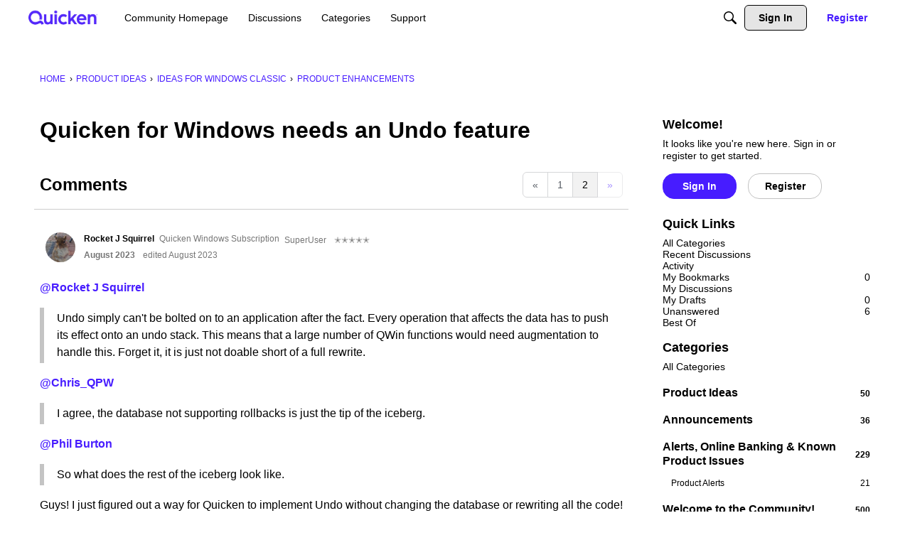

--- FILE ---
content_type: application/x-javascript
request_url: https://community.quicken.com/dist/v2/forum/chunks/addons/vanilla/CommunityPostTypeFilter.7bvwA0Qr.min.js
body_size: 221
content:
import{j as d}from"../../../vendor/vendor/react-core.DB6kRN5F.min.js";import{d1 as C,t as f,ao as k,o as v}from"../../../entries/forum.BqgjEaa9.min.js";import{u as w}from"../../SearchFormContext.Cf4eBS0-.min.js";import{C as x}from"../../vendor/lodash.D5NauYE3.min.js";function n(p){const{form:u,updateForm:a}=w(),l=n.postTypes,i=x(l.map(e=>e.values));if(l.length<=1)return null;const t=u.types;return d.jsx(C,{legend:f("What to search"),grid:!0,children:l.map((e,h)=>{const m=!t||t.length===0;let r=!1;return m?r=!0:t==null||t.forEach(c=>{e.values.includes(c)&&(r=!0)}),d.jsx(k,{label:e.label,checked:r,onChange:c=>{if(c.target.checked){const s=new Set(t??[]);e.values.forEach(o=>{s.add(o)}),s.size===i.length?a({types:void 0}):a({types:Array.from(s)})}else{const s=new Set(u.types??[]);if(e.values.forEach(o=>{s.delete(o)}),s.size===0){const o=i.filter(y=>!e.values.includes(y));a({types:o})}else a({types:Array.from(s)})}}},h)})})}n.postTypes=[];n.addPostType=p=>{n.postTypes.push(p)};v(()=>{n.addPostType({label:f("Discussions"),values:["discussion","comment"]})});export{n as C};


--- FILE ---
content_type: application/x-javascript
request_url: https://community.quicken.com/js/library/jquery.js?v=69695988
body_size: 38580
content:
/*!
 * jQuery JavaScript Library v1.10.2
 * http://jquery.com/
 *
 * Includes Sizzle.js
 * http://sizzlejs.com/
 *
 * Copyright 2005, 2013 jQuery Foundation, Inc. and other contributors
 * Released under the MIT license
 * http://jquery.org/license
 *
 * Date: 2013-07-03T13:48Z
 *
 * This version of jQuery has been patched for the following vulnerabilities:
 * L359: Resolve CVE-2019-11358
 * L610: Disable globalEval function
 * L8405: Resolve CVE-2015-9251
 * L9813: Resolve CVE-2020-11022
 * L9813: Resolve CVE-2020-11023
 *
 */(function(w,g){var Ee,qt,I=typeof g,Bn=w.location,y=w.document,At=y.documentElement,Pn=w.jQuery,Rn=w.$,Se={},de=[],M="1.10.2",jt=de.concat,Ye=de.push,Z=de.slice,Dt=de.indexOf,Wn=Se.toString,he=Se.hasOwnProperty,Je=M.trim,i=function(e,t){return new i.fn.init(e,t,qt)},Ae=/[+-]?(?:\d*\.|)\d+(?:[eE][+-]?\d+|)/.source,z=/\S+/g,$n=/^[\s\uFEFF\xA0]+|[\s\uFEFF\xA0]+$/g,In=/^(?:\s*(<[\w\W]+>)[^>]*|#([\w-]*))$/,Lt=/^<(\w+)\s*\/?>(?:<\/\1>|)$/,zn=/^[\],:{}\s]*$/,Xn=/(?:^|:|,)(?:\s*\[)+/g,Un=/\\(?:["\\\/bfnrt]|u[\da-fA-F]{4})/g,Vn=/"[^"\\\r\n]*"|true|false|null|-?(?:\d+\.|)\d+(?:[eE][+-]?\d+|)/g,Yn=/^-ms-/,Jn=/-([\da-z])/gi,Gn=function(e,t){return t.toUpperCase()},Y=function(e){!y.addEventListener&&e.type!=="load"&&y.readyState!=="complete"||(Ht(),i.ready())},Ht=function(){y.addEventListener?(y.removeEventListener("DOMContentLoaded",Y,!1),w.removeEventListener("load",Y,!1)):(y.detachEvent("onreadystatechange",Y),w.detachEvent("onload",Y))};function Ge(e){var t=e.length,n=i.type(e);return!i.isWindow(e)&&(!(e.nodeType!==1||!t)||n==="array"||n!=="function"&&(t===0||typeof t=="number"&&0<t&&t-1 in e))}i.fn=i.prototype={jquery:M,constructor:i,init:function(e,t,n){var r,o;if(!e)return this;if(typeof e!="string")return e.nodeType?(this.context=this[0]=e,this.length=1,this):i.isFunction(e)?n.ready(e):(e.selector!==g&&(this.selector=e.selector,this.context=e.context),i.makeArray(e,this));if(!(r=e.charAt(0)==="<"&&e.charAt(e.length-1)===">"&&3<=e.length?[null,e,null]:In.exec(e))||!r[1]&&t)return(!t||t.jquery?t||n:this.constructor(t)).find(e);if(r[1]){if(t=t instanceof i?t[0]:t,i.merge(this,i.parseHTML(r[1],t&&t.nodeType?t.ownerDocument||t:y,!0)),Lt.test(r[1])&&i.isPlainObject(t))for(r in t)i.isFunction(this[r])?this[r](t[r]):this.attr(r,t[r]);return this}if((o=y.getElementById(r[2]))&&o.parentNode){if(o.id!==r[2])return n.find(e);this.length=1,this[0]=o}return this.context=y,this.selector=e,this},selector:"",length:0,toArray:function(){return Z.call(this)},get:function(e){return e==null?this.toArray():e<0?this[this.length+e]:this[e]},pushStack:function(t){var t=i.merge(this.constructor(),t);return t.prevObject=this,t.context=this.context,t},each:function(e,t){return i.each(this,e,t)},ready:function(e){return i.ready.promise().done(e),this},slice:function(){return this.pushStack(Z.apply(this,arguments))},first:function(){return this.eq(0)},last:function(){return this.eq(-1)},eq:function(n){var t=this.length,n=+n+(n<0?t:0);return this.pushStack(0<=n&&n<t?[this[n]]:[])},map:function(e){return this.pushStack(i.map(this,function(t,n){return e.call(t,n,t)}))},end:function(){return this.prevObject||this.constructor(null)},push:Ye,sort:[].sort,splice:[].splice},i.fn.init.prototype=i.fn,i.extend=i.fn.extend=function(){var o,e,t,n,r,o,a=arguments[0]||{},s=1,l=arguments.length,u=!1;for(typeof a=="boolean"&&(u=a,a=arguments[1]||{},s=2),typeof a=="object"||i.isFunction(a)||(a={}),l===s&&(a=this,--s);s<l;s++)if((r=arguments[s])!=null)for(n in r)o=a[n],t=r[n],n!=="__proto__"&&a!==t&&(u&&t&&(i.isPlainObject(t)||(e=i.isArray(t)))?(o=e?(e=!1,o&&i.isArray(o)?o:[]):o&&i.isPlainObject(o)?o:{},a[n]=i.extend(u,o,t)):t!==g&&(a[n]=t));return a},i.extend({expando:"jQuery"+(M+Math.random()).replace(/\D/g,""),noConflict:function(e){return w.$===i&&(w.$=Rn),e&&w.jQuery===i&&(w.jQuery=Pn),i},isReady:!1,readyWait:1,holdReady:function(e){e?i.readyWait++:i.ready(!0)},ready:function(e){if(e===!0?!--i.readyWait:!i.isReady){if(!y.body)return setTimeout(i.ready);(i.isReady=!0)!==e&&0<--i.readyWait||(Ee.resolveWith(y,[i]),i.fn.trigger&&i(y).trigger("ready").off("ready"))}},isFunction:function(e){return i.type(e)==="function"},isArray:Array.isArray||function(e){return i.type(e)==="array"},isWindow:function(e){return e!=null&&e==e.window},isNumeric:function(e){return!isNaN(parseFloat(e))&&isFinite(e)},type:function(e){return e==null?String(e):typeof e=="object"||typeof e=="function"?Se[Wn.call(e)]||"object":typeof e},isPlainObject:function(e){var t;if(!e||i.type(e)!=="object"||e.nodeType||i.isWindow(e))return!1;try{if(e.constructor&&!he.call(e,"constructor")&&!he.call(e.constructor.prototype,"isPrototypeOf"))return!1}catch{return!1}if(i.support.ownLast)for(t in e)return he.call(e,t);for(t in e);return t===g||he.call(e,t)},isEmptyObject:function(e){var t;for(t in e)return!1;return!0},error:function(e){throw new Error(e)},parseHTML:function(e,t,o){if(!e||typeof e!="string")return null;typeof t=="boolean"&&(o=t,t=!1),t=t||y;var r=Lt.exec(e),o=!o&&[];return r?[t.createElement(r[1])]:(r=i.buildFragment([e],t,o),o&&i(o).remove(),i.merge([],r.childNodes))},parseJSON:function(e){return w.JSON&&w.JSON.parse?w.JSON.parse(e):e===null?e:typeof e=="string"&&(e=i.trim(e))&&zn.test(e.replace(Un,"@").replace(Vn,"]").replace(Xn,""))?new Function("return "+e)():void i.error("Invalid JSON: "+e)},parseXML:function(e){var t,n;if(!e||typeof e!="string")return null;try{w.DOMParser?t=(n=new DOMParser).parseFromString(e,"text/xml"):((t=new ActiveXObject("Microsoft.XMLDOM")).async="false",t.loadXML(e))}catch{t=g}return t&&t.documentElement&&!t.getElementsByTagName("parsererror").length||i.error("Invalid XML: "+e),t},noop:function(){},globalEval:function(e){},camelCase:function(e){return e.replace(Yn,"ms-").replace(Jn,Gn)},nodeName:function(e,t){return e.nodeName&&e.nodeName.toLowerCase()===t.toLowerCase()},each:function(e,t,n){var r,o=0,a=e.length,s=Ge(e);if(n){if(s)for(;o<a&&(r=t.apply(e[o],n))!==!1;o++);else for(o in e)if((r=t.apply(e[o],n))===!1)break}else if(s)for(;o<a&&(r=t.call(e[o],o,e[o]))!==!1;o++);else for(o in e)if((r=t.call(e[o],o,e[o]))===!1)break;return e},trim:Je&&!Je.call("\uFEFF\xA0")?function(e){return e==null?"":Je.call(e)}:function(e){return e==null?"":(e+"").replace($n,"")},makeArray:function(e,n){var n=n||[];return e!=null&&(Ge(Object(e))?i.merge(n,typeof e=="string"?[e]:e):Ye.call(n,e)),n},inArray:function(e,t,n){var r;if(t){if(Dt)return Dt.call(t,e,n);for(r=t.length,n=n?n<0?Math.max(0,r+n):n:0;n<r;n++)if(n in t&&t[n]===e)return n}return-1},merge:function(e,t){var n=t.length,r=e.length,o=0;if(typeof n=="number")for(;o<n;o++)e[r++]=t[o];else for(;t[o]!==g;)e[r++]=t[o++];return e.length=r,e},grep:function(e,t,n){var r,o=[],a=0,s=e.length;for(n=!!n;a<s;a++)n!==(r=!!t(e[a],a))&&o.push(e[a]);return o},map:function(e,t,n){var r,o=0,a=e.length,s,l=[];if(Ge(e))for(;o<a;o++)(r=t(e[o],o,n))!=null&&(l[l.length]=r);else for(o in e)(r=t(e[o],o,n))!=null&&(l[l.length]=r);return jt.apply([],l)},guid:1,proxy:function(e,t){var n,r,r;return typeof t=="string"&&(r=e[t],t=e,e=r),i.isFunction(e)?(n=Z.call(arguments,2),(r=function(){return e.apply(t||this,n.concat(Z.call(arguments)))}).guid=e.guid=e.guid||i.guid++,r):g},access:function(e,t,n,r,o,a,s){var l=0,u=e.length,f=n==null;if(i.type(n)==="object")for(l in o=!0,n)i.access(e,t,l,n[l],!0,a,s);else if(r!==g&&(o=!0,i.isFunction(r)||(s=!0),t=f?s?(t.call(e,r),null):(f=t,function(c,p,h){return f.call(i(c),h)}):t))for(;l<u;l++)t(e[l],n,s?r:r.call(e[l],l,t(e[l],n)));return o?e:f?t.call(e):u?t(e[0],n):a},now:function(){return new Date().getTime()},swap:function(e,t,o,r){var o,a,s={};for(a in t)s[a]=e.style[a],e.style[a]=t[a];for(a in o=o.apply(e,r||[]),t)e.style[a]=s[a];return o}}),i.ready.promise=function(e){if(!Ee)if(Ee=i.Deferred(),y.readyState==="complete")setTimeout(i.ready);else if(y.addEventListener)y.addEventListener("DOMContentLoaded",Y,!1),w.addEventListener("load",Y,!1);else{y.attachEvent("onreadystatechange",Y),w.attachEvent("onload",Y);var t=!1;try{t=w.frameElement==null&&y.documentElement}catch{}t&&t.doScroll&&function n(){if(!i.isReady){try{t.doScroll("left")}catch{return setTimeout(n,50)}Ht(),i.ready()}}()}return Ee.promise(e)},i.each("Boolean Number String Function Array Date RegExp Object Error".split(" "),function(e,t){Se["[object "+t+"]"]=t.toLowerCase()});/*!
     * Sizzle CSS Selector Engine v1.10.2
     * http://sizzlejs.com/
     *
     * Copyright 2013 jQuery Foundation, Inc. and other contributors
     * Released under the MIT license
     * http://jquery.org/license
     *
     * Date: 2013-07-03
     */var qt=i(y),Qe=w,je=void 0,ge,S,De,T,Le,_t,Ke,He,ee,te,L,R,W,q,ne,qe,Te,j="sizzle"+-new Date,X=Qe.document,U=0,Qn=0,Mt=it(),Ft=it(),Ot=it(),me=!1,Ze=function(e,t){return e===t&&(me=!0),0},Ce=typeof je,Bt=1<<31,Kn={}.hasOwnProperty,M=[],Zn=M.pop,er=M.push,J=M.push,Pt=M.slice,re=M.indexOf||function(e){for(var t=0,n=this.length;t<n;t++)if(this[t]===e)return t;return-1},et="checked|selected|async|autofocus|autoplay|controls|defer|disabled|hidden|ismap|loop|multiple|open|readonly|required|scoped",k="[\\x20\\t\\r\\n\\f]",O="(?:\\\\.|[\\w-]|[^\\x00-\\xa0])+",Ie=O.replace("w","w#"),Rt="\\["+k+"*("+O+")"+k+"*(?:([*^$|!~]?=)"+k+`*(?:(['"])((?:\\\\.|[^\\\\])*?)\\3|(`+Ie+")|)|)"+k+"*\\]",tt=":("+O+`)(?:\\(((['"])((?:\\\\.|[^\\\\])*?)\\3|((?:\\\\.|[^\\\\()[\\]]|`+Rt.replace(3,8)+")*)|.*)\\)|)",_e=new RegExp("^"+k+"+|((?:^|[^\\\\])(?:\\\\.)*)"+k+"+$","g"),tr=new RegExp("^"+k+"*,"+k+"*"),nr=new RegExp("^"+k+"*([>+~]|"+k+")"+k+"*"),nt=new RegExp(k+"*[+~]"),rr=new RegExp("="+k+`*([^\\]'"]*)`+k+"*\\]","g"),ir=new RegExp(tt),or=new RegExp("^"+Ie+"$"),Me={ID:new RegExp("^#("+O+")"),CLASS:new RegExp("^\\.("+O+")"),TAG:new RegExp("^("+O.replace("w","w*")+")"),ATTR:new RegExp("^"+Rt),PSEUDO:new RegExp("^"+tt),CHILD:new RegExp("^:(only|first|last|nth|nth-last)-(child|of-type)(?:\\("+k+"*(even|odd|(([+-]|)(\\d*)n|)"+k+"*(?:([+-]|)"+k+"*(\\d+)|))"+k+"*\\)|)","i"),bool:new RegExp("^(?:"+et+")$","i"),needsContext:new RegExp("^"+k+"*[>+~]|:(even|odd|eq|gt|lt|nth|first|last)(?:\\("+k+"*((?:-\\d)?\\d*)"+k+"*\\)|)(?=[^-]|$)","i")},rt=/^[^{]+\{\s*\[native \w/,ar=/^(?:#([\w-]+)|(\w+)|\.([\w-]+))$/,sr=/^(?:input|select|textarea|button)$/i,lr=/^h\d$/i,ur=/'|\\/g,G=new RegExp("\\\\([\\da-f]{1,6}"+k+"?|("+k+")|.)","ig"),Q=function(e,t,n){var r="0x"+t-65536;return r!=r||n?t:r<0?String.fromCharCode(65536+r):String.fromCharCode(r>>10|55296,1023&r|56320)};try{J.apply(M=Pt.call(X.childNodes),X.childNodes),M[X.childNodes.length].nodeType}catch{J={apply:M.length?function(t,n){er.apply(t,Pt.call(n))}:function(t,n){for(var r=t.length,o=0;t[r++]=n[o++];);t.length=r-1}}}function N(e,t,n,r){var f,l,c,o,a,s,l,u,f,c;if((t?t.ownerDocument||t:X)!==L&&te(t),n=n||[],!e||typeof e!="string")return n;if((o=(t=t||L).nodeType)!==1&&o!==9)return[];if(W&&!r){if(f=ar.exec(e))if(c=f[1]){if(o===9){if(!(l=t.getElementById(c))||!l.parentNode)return n;if(l.id===c)return n.push(l),n}else if(t.ownerDocument&&(l=t.ownerDocument.getElementById(c))&&Te(t,l)&&l.id===c)return n.push(l),n}else{if(f[2])return J.apply(n,t.getElementsByTagName(e)),n;if((c=f[3])&&S.getElementsByClassName&&t.getElementsByClassName)return J.apply(n,t.getElementsByClassName(c)),n}if(S.qsa&&(!q||!q.test(e))){if(u=l=j,f=t,c=o===9&&e,o===1&&t.nodeName.toLowerCase()!=="object"){for(s=Fe(e),(l=t.getAttribute("id"))?u=l.replace(ur,"\\$&"):t.setAttribute("id",u),u="[id='"+u+"'] ",a=s.length;a--;)s[a]=u+Oe(s[a]);f=nt.test(e)&&t.parentNode||t,c=s.join(",")}if(c)try{return J.apply(n,f.querySelectorAll(c)),n}catch{}finally{l||t.removeAttribute("id")}}}return hr(e.replace(_e,"$1"),t,n,r)}function it(){var e=[];function t(n,r){return e.push(n+=" ")>T.cacheLength&&delete t[e.shift()],t[n]=r}return t}function B(e){return e[j]=!0,e}function P(e){var t=L.createElement("div");try{return!!e(t)}catch{return!1}finally{t.parentNode&&t.parentNode.removeChild(t)}}function ot(e,t){for(var n=e.split("|"),r=e.length;r--;)T.attrHandle[n[r]]=t}function Wt(e,t){var n=t&&e,r=n&&e.nodeType===1&&t.nodeType===1&&(~t.sourceIndex||Bt)-(~e.sourceIndex||Bt);if(r)return r;if(n){for(;n=n.nextSibling;)if(n===t)return-1}return e?1:-1}function cr(e){return function(t){var n;return t.nodeName.toLowerCase()==="input"&&t.type===e}}function pr(e){return function(t){var n=t.nodeName.toLowerCase();return(n==="input"||n==="button")&&t.type===e}}function ie(e){return B(function(t){return t=+t,B(function(n,r){for(var o,a=e([],n.length,t),s=a.length;s--;)n[o=a[s]]&&(n[o]=!(r[o]=n[o]))})})}for(ge in _t=N.isXML=function(t){var t=t&&(t.ownerDocument||t).documentElement;return!!t&&t.nodeName!=="HTML"},S=N.support={},te=N.setDocument=function(n){var t=n?n.ownerDocument||n:X,n=t.defaultView;return t!==L&&t.nodeType===9&&t.documentElement?(R=(L=t).documentElement,W=!_t(t),n&&n.attachEvent&&n!==n.top&&n.attachEvent("onbeforeunload",function(){te()}),S.attributes=P(function(r){return r.className="i",!r.getAttribute("className")}),S.getElementsByTagName=P(function(r){return r.appendChild(t.createComment("")),!r.getElementsByTagName("*").length}),S.getElementsByClassName=P(function(r){return r.innerHTML="<div class='a'></div><div class='a i'></div>",r.firstChild.className="i",r.getElementsByClassName("i").length===2}),S.getById=P(function(r){return R.appendChild(r).id=j,!t.getElementsByName||!t.getElementsByName(j).length}),S.getById?(T.find.ID=function(r,a){var a;if(typeof a.getElementById!=Ce&&W)return(a=a.getElementById(r))&&a.parentNode?[a]:[]},T.filter.ID=function(r){var o=r.replace(G,Q);return function(a){return a.getAttribute("id")===o}}):(delete T.find.ID,T.filter.ID=function(r){var o=r.replace(G,Q);return function(s){var s=typeof s.getAttributeNode!=Ce&&s.getAttributeNode("id");return s&&s.value===o}}),T.find.TAG=S.getElementsByTagName?function(r,o){if(typeof o.getElementsByTagName!=Ce)return o.getElementsByTagName(r)}:function(r,o){var a,s=[],l=0,u=o.getElementsByTagName(r);if(r!=="*")return u;for(;a=u[l++];)a.nodeType===1&&s.push(a);return s},T.find.CLASS=S.getElementsByClassName&&function(r,o){if(typeof o.getElementsByClassName!=Ce&&W)return o.getElementsByClassName(r)},ne=[],q=[],(S.qsa=rt.test(t.querySelectorAll))&&(P(function(r){r.innerHTML="<select><option selected=''></option></select>",r.querySelectorAll("[selected]").length||q.push("\\["+k+"*(?:value|"+et+")"),r.querySelectorAll(":checked").length||q.push(":checked")}),P(function(r){var o=t.createElement("input");o.setAttribute("type","hidden"),r.appendChild(o).setAttribute("t",""),r.querySelectorAll("[t^='']").length&&q.push("[*^$]="+k+`*(?:''|"")`),r.querySelectorAll(":enabled").length||q.push(":enabled",":disabled"),r.querySelectorAll("*,:x"),q.push(",.*:")})),(S.matchesSelector=rt.test(qe=R.webkitMatchesSelector||R.mozMatchesSelector||R.oMatchesSelector||R.msMatchesSelector))&&P(function(r){S.disconnectedMatch=qe.call(r,"div"),qe.call(r,"[s!='']:x"),ne.push("!=",tt)}),q=q.length&&new RegExp(q.join("|")),ne=ne.length&&new RegExp(ne.join("|")),Te=rt.test(R.contains)||R.compareDocumentPosition?function(r,s){var a=r.nodeType===9?r.documentElement:r,s=s&&s.parentNode;return r===s||!(!s||s.nodeType!==1||!(a.contains?a.contains(s):r.compareDocumentPosition&&16&r.compareDocumentPosition(s)))}:function(r,o){if(o){for(;o=o.parentNode;)if(o===r)return!0}return!1},Ze=R.compareDocumentPosition?function(r,o){if(r===o)return me=!0,0;var a=o.compareDocumentPosition&&r.compareDocumentPosition&&r.compareDocumentPosition(o);return a?1&a||!S.sortDetached&&o.compareDocumentPosition(r)===a?r===t||Te(X,r)?-1:o===t||Te(X,o)?1:ee?re.call(ee,r)-re.call(ee,o):0:4&a?-1:1:r.compareDocumentPosition?-1:1}:function(r,o){var a,s=0,l=r.parentNode,u=o.parentNode,f=[r],c=[o];if(r===o)return me=!0,0;if(!l||!u)return r===t?-1:o===t?1:l?-1:u?1:ee?re.call(ee,r)-re.call(ee,o):0;if(l===u)return Wt(r,o);for(a=r;a=a.parentNode;)f.unshift(a);for(a=o;a=a.parentNode;)c.unshift(a);for(;f[s]===c[s];)s++;return s?Wt(f[s],c[s]):f[s]===X?-1:c[s]===X?1:0},t):L},N.matches=function(e,t){return N(e,null,null,t)},N.matchesSelector=function(e,t){if((e.ownerDocument||e)!==L&&te(e),t=t.replace(rr,"='$1']"),S.matchesSelector&&W&&(!ne||!ne.test(t))&&(!q||!q.test(t)))try{var n=qe.call(e,t);if(n||S.disconnectedMatch||e.document&&e.document.nodeType!==11)return n}catch{}return 0<N(t,L,null,[e]).length},N.contains=function(e,t){return(e.ownerDocument||e)!==L&&te(e),Te(e,t)},N.attr=function(e,t){(e.ownerDocument||e)!==L&&te(e);var n=T.attrHandle[t.toLowerCase()],n=n&&Kn.call(T.attrHandle,t.toLowerCase())?n(e,t,!W):je;return n===je?S.attributes||!W?e.getAttribute(t):(n=e.getAttributeNode(t))&&n.specified?n.value:null:n},N.error=function(e){throw new Error("Syntax error, unrecognized expression: "+e)},N.uniqueSort=function(e){var t,n=[],r=0,o=0;if(me=!S.detectDuplicates,ee=!S.sortStable&&e.slice(0),e.sort(Ze),me){for(;t=e[o++];)t===e[o]&&(r=n.push(o));for(;r--;)e.splice(n[r],1)}return e},Le=N.getText=function(e){var t,n="",r=0,o=e.nodeType;if(o){if(o===1||o===9||o===11){if(typeof e.textContent=="string")return e.textContent;for(e=e.firstChild;e;e=e.nextSibling)n+=Le(e)}else if(o===3||o===4)return e.nodeValue}else for(;t=e[r];r++)n+=Le(t);return n},(T=N.selectors={cacheLength:50,createPseudo:B,match:Me,attrHandle:{},find:{},relative:{">":{dir:"parentNode",first:!0}," ":{dir:"parentNode"},"+":{dir:"previousSibling",first:!0},"~":{dir:"previousSibling"}},preFilter:{ATTR:function(e){return e[1]=e[1].replace(G,Q),e[3]=(e[4]||e[5]||"").replace(G,Q),e[2]==="~="&&(e[3]=" "+e[3]+" "),e.slice(0,4)},CHILD:function(e){return e[1]=e[1].toLowerCase(),e[1].slice(0,3)==="nth"?(e[3]||N.error(e[0]),e[4]=+(e[4]?e[5]+(e[6]||1):2*(e[3]==="even"||e[3]==="odd")),e[5]=+(e[7]+e[8]||e[3]==="odd")):e[3]&&N.error(e[0]),e},PSEUDO:function(e){var t,n=!e[5]&&e[2];return Me.CHILD.test(e[0])?null:(e[3]&&e[4]!==je?e[2]=e[4]:n&&ir.test(n)&&(t=Fe(n,!0))&&(t=n.indexOf(")",n.length-t)-n.length)&&(e[0]=e[0].slice(0,t),e[2]=n.slice(0,t)),e.slice(0,3))}},filter:{TAG:function(e){var t=e.replace(G,Q).toLowerCase();return e==="*"?function(){return!0}:function(n){return n.nodeName&&n.nodeName.toLowerCase()===t}},CLASS:function(e){var t=Mt[e+" "];return t||(t=new RegExp("(^|"+k+")"+e+"("+k+"|$)"))&&Mt(e,function(n){return t.test(typeof n.className=="string"&&n.className||typeof n.getAttribute!=Ce&&n.getAttribute("class")||"")})},ATTR:function(e,t,n){return function(o){var o=N.attr(o,e);return o==null?t==="!=":!t||(o+="",t==="="?o===n:t==="!="?o!==n:t==="^="?n&&o.indexOf(n)===0:t==="*="?n&&-1<o.indexOf(n):t==="$="?n&&o.slice(-n.length)===n:t==="~="?-1<(" "+o+" ").indexOf(n):t==="|="&&(o===n||o.slice(0,n.length+1)===n+"-"))}},CHILD:function(e,t,n,r,o){var a=e.slice(0,3)!=="nth",s=e.slice(-4)!=="last",l=t==="of-type";return r===1&&o===0?function(u){return!!u.parentNode}:function(u,f,c){var p,h,d,m,v,C,D=a!=s?"nextSibling":"previousSibling",x=u.parentNode,K=l&&u.nodeName.toLowerCase(),b=!c&&!l;if(x){if(a){for(;D;){for(d=u;d=d[D];)if(l?d.nodeName.toLowerCase()===K:d.nodeType===1)return!1;C=D=e==="only"&&!C&&"nextSibling"}return!0}if(C=[s?x.firstChild:x.lastChild],s&&b){for(v=(p=(h=x[j]||(x[j]={}))[e]||[])[0]===U&&p[1],m=p[0]===U&&p[2],d=v&&x.childNodes[v];d=++v&&d&&d[D]||(m=v=0)||C.pop();)if(d.nodeType===1&&++m&&d===u){h[e]=[U,v,m];break}}else if(b&&(p=(u[j]||(u[j]={}))[e])&&p[0]===U)m=p[1];else for(;(d=++v&&d&&d[D]||(m=v=0)||C.pop())&&!((l?d.nodeName.toLowerCase()===K:d.nodeType===1)&&++m&&(b&&((d[j]||(d[j]={}))[e]=[U,m]),d===u)););return(m-=o)===r||m%r==0&&0<=m/r}}},PSEUDO:function(e,t){var n,r=T.pseudos[e]||T.setFilters[e.toLowerCase()]||N.error("unsupported pseudo: "+e);return r[j]?r(t):1<r.length?(n=[e,e,"",t],T.setFilters.hasOwnProperty(e.toLowerCase())?B(function(o,a){for(var s,l=r(o,t),u=l.length;u--;)o[s=re.call(o,l[u])]=!(a[s]=l[u])}):function(o){return r(o,0,n)}):r}},pseudos:{not:B(function(e){var t=[],n=[],r=Ke(e.replace(_e,"$1"));return r[j]?B(function(o,a,s,l){for(var u,f=r(o,null,l,[]),c=o.length;c--;)(u=f[c])&&(o[c]=!(a[c]=u))}):function(o,a,s){return t[0]=o,r(t,null,s,n),!n.pop()}}),has:B(function(e){return function(t){return 0<N(e,t).length}}),contains:B(function(e){return function(t){return-1<(t.textContent||t.innerText||Le(t)).indexOf(e)}}),lang:B(function(e){return or.test(e||"")||N.error("unsupported lang: "+e),e=e.replace(G,Q).toLowerCase(),function(t){var n;do if(n=W?t.lang:t.getAttribute("xml:lang")||t.getAttribute("lang"))return(n=n.toLowerCase())===e||n.indexOf(e+"-")===0;while((t=t.parentNode)&&t.nodeType===1);return!1}}),target:function(e){var t=Qe.location&&Qe.location.hash;return t&&t.slice(1)===e.id},root:function(e){return e===R},focus:function(e){return e===L.activeElement&&(!L.hasFocus||L.hasFocus())&&!!(e.type||e.href||~e.tabIndex)},enabled:function(e){return e.disabled===!1},disabled:function(e){return e.disabled===!0},checked:function(e){var t=e.nodeName.toLowerCase();return t==="input"&&!!e.checked||t==="option"&&!!e.selected},selected:function(e){return e.parentNode&&e.parentNode.selectedIndex,e.selected===!0},empty:function(e){for(e=e.firstChild;e;e=e.nextSibling)if("@"<e.nodeName||e.nodeType===3||e.nodeType===4)return!1;return!0},parent:function(e){return!T.pseudos.empty(e)},header:function(e){return lr.test(e.nodeName)},input:function(e){return sr.test(e.nodeName)},button:function(e){var t=e.nodeName.toLowerCase();return t==="input"&&e.type==="button"||t==="button"},text:function(e){var t;return e.nodeName.toLowerCase()==="input"&&e.type==="text"&&((t=e.getAttribute("type"))==null||t.toLowerCase()===e.type)},first:ie(function(){return[0]}),last:ie(function(e,t){return[t-1]}),eq:ie(function(e,t,n){return[n<0?n+t:n]}),even:ie(function(e,t){for(var n=0;n<t;n+=2)e.push(n);return e}),odd:ie(function(e,t){for(var n=1;n<t;n+=2)e.push(n);return e}),lt:ie(function(e,t,n){for(var r=n<0?n+t:n;0<=--r;)e.push(r);return e}),gt:ie(function(e,t,n){for(var r=n<0?n+t:n;++r<t;)e.push(r);return e})}}).pseudos.nth=T.pseudos.eq,{radio:!0,checkbox:!0,file:!0,password:!0,image:!0})T.pseudos[ge]=cr(ge);for(ge in{submit:!0,reset:!0})T.pseudos[ge]=pr(ge);function $t(){}function Fe(e,t){var n,r,o,a,s,l,u,f=Ft[e+" "];if(f)return t?0:f.slice(0);for(s=e,l=[],u=T.preFilter;s;){for(a in n&&!(r=tr.exec(s))||(r&&(s=s.slice(r[0].length)||s),l.push(o=[])),n=!1,(r=nr.exec(s))&&(n=r.shift(),o.push({value:n,type:r[0].replace(_e," ")}),s=s.slice(n.length)),T.filter)!(r=Me[a].exec(s))||u[a]&&!(r=u[a](r))||(n=r.shift(),o.push({value:n,type:a,matches:r}),s=s.slice(n.length));if(!n)break}return t?s.length:s?N.error(e):Ft(e,l).slice(0)}function Oe(e){for(var t=0,n=e.length,r="";t<n;t++)r+=e[t].value;return r}function at(e,t,n){var r=t.dir,o=n&&r==="parentNode",a=Qn++;return t.first?function(s,l,u){for(;s=s[r];)if(s.nodeType===1||o)return e(s,l,u)}:function(s,l,u){var f,c,p,h=U+" "+a;if(u){for(;s=s[r];)if((s.nodeType===1||o)&&e(s,l,u))return!0}else for(;s=s[r];)if(s.nodeType===1||o){if((c=(p=s[j]||(s[j]={}))[r])&&c[0]===h){if((f=c[1])===!0||f===De)return f===!0}else if((c=p[r]=[h])[1]=e(s,l,u)||De,c[1]===!0)return!0}}}function st(e){return 1<e.length?function(t,n,r){for(var o=e.length;o--;)if(!e[o](t,n,r))return!1;return!0}:e[0]}function Be(e,t,n,r,o){for(var a,s=[],l=0,u=e.length,f=t!=null;l<u;l++)!(a=e[l])||n&&!n(a,r,o)||(s.push(a),f&&t.push(l));return s}function lt(e,t,n,r,o,a){return r&&!r[j]&&(r=lt(r)),o&&!o[j]&&(o=lt(o,a)),B(function(s,l,u,f){var c,p,h,d=[],m=[],v=l.length,C=s||dr(t||"*",u.nodeType?[u]:u,[]),D=!e||!s&&t?C:Be(C,d,e,u,f),x=n?o||(s?e:v||r)?[]:l:D;if(n&&n(D,x,u,f),r)for(c=Be(x,m),r(c,[],u,f),p=c.length;p--;)(h=c[p])&&(x[m[p]]=!(D[m[p]]=h));if(s){if(o||e){if(o){for(c=[],p=x.length;p--;)(h=x[p])&&c.push(D[p]=h);o(null,x=[],c,f)}for(p=x.length;p--;)(h=x[p])&&-1<(c=o?re.call(s,h):d[p])&&(s[c]=!(l[c]=h))}}else x=Be(x===l?x.splice(v,x.length):x),o?o(null,l,x,f):J.apply(l,x)})}function ut(e){for(var t,n,r,o=e.length,a=T.relative[e[0].type],s=a||T.relative[" "],l=a?1:0,u=at(function(p){return p===t},s,!0),f=at(function(p){return-1<re.call(t,p)},s,!0),c=[function(p,h,d){return!a&&(d||h!==He)||((t=h).nodeType?u:f)(p,h,d)}];l<o;l++)if(n=T.relative[e[l].type])c=[at(st(c),n)];else{if((n=T.filter[e[l].type].apply(null,e[l].matches))[j]){for(r=++l;r<o&&!T.relative[e[r].type];r++);return lt(1<l&&st(c),1<l&&Oe(e.slice(0,l-1).concat({value:e[l-2].type===" "?"*":""})).replace(_e,"$1"),n,l<r&&ut(e.slice(l,r)),r<o&&ut(e=e.slice(r)),r<o&&Oe(e))}c.push(n)}return st(c)}function fr(e,t){var n=0,r=0<t.length,o=0<e.length,a=function(s,l,u,f,c){var p,h,d,m=[],v=0,C="0",D=s&&[],x=c!=null,K=He,b=s||o&&T.find.TAG("*",c&&l.parentNode||l),pe=U+=K==null?1:Math.random()||.1;for(x&&(He=l!==L&&l,De=n);(p=b[C])!=null;C++){if(o&&p){for(h=0;d=e[h++];)if(d(p,l,u)){f.push(p);break}x&&(U=pe,De=++n)}r&&((p=!d&&p)&&v--,s&&D.push(p))}if(v+=C,r&&C!==v){for(h=0;d=t[h++];)d(D,m,l,u);if(s){if(0<v)for(;C--;)D[C]||m[C]||(m[C]=Zn.call(f));m=Be(m)}J.apply(f,m),x&&!s&&0<m.length&&1<v+t.length&&N.uniqueSort(f)}return x&&(U=pe,He=K),D};return r?B(a):a}function dr(e,t,n){for(var r=0,o=t.length;r<o;r++)N(e,t[r],n);return n}function hr(e,t,n,r){var o,a,s,l,l,u=Fe(e);if(!r&&u.length===1){if(2<(a=u[0]=u[0].slice(0)).length&&(s=a[0]).type==="ID"&&S.getById&&t.nodeType===9&&W&&T.relative[a[1].type]){if(!(t=(T.find.ID(s.matches[0].replace(G,Q),t)||[])[0]))return n;e=e.slice(a.shift().value.length)}for(o=Me.needsContext.test(e)?0:a.length;o--&&(s=a[o],!T.relative[l=s.type]);)if((l=T.find[l])&&(r=l(s.matches[0].replace(G,Q),nt.test(a[0].type)&&t.parentNode||t))){if(a.splice(o,1),e=r.length&&Oe(a))break;return J.apply(n,r),n}}return Ke(e,u)(r,t,!W,n,nt.test(e)),n}$t.prototype=T.filters=T.pseudos,T.setFilters=new $t,Ke=N.compile=function(e,t){var n,r=[],o=[],a=Ot[e+" "];if(!a){for(n=(t=t||Fe(e)).length;n--;)((a=ut(t[n]))[j]?r:o).push(a);a=Ot(e,fr(o,r))}return a},S.sortStable=j.split("").sort(Ze).join("")===j,S.detectDuplicates=me,te(),S.sortDetached=P(function(e){return 1&e.compareDocumentPosition(L.createElement("div"))}),P(function(e){return e.innerHTML="<a href='#'></a>",e.firstChild.getAttribute("href")==="#"})||ot("type|href|height|width",function(e,t,n){if(!n)return e.getAttribute(t,t.toLowerCase()==="type"?1:2)}),S.attributes&&P(function(e){return e.innerHTML="<input/>",e.firstChild.setAttribute("value",""),e.firstChild.getAttribute("value")===""})||ot("value",function(e,t,n){if(!n&&e.nodeName.toLowerCase()==="input")return e.defaultValue}),P(function(e){return e.getAttribute("disabled")==null})||ot(et,function(e,t,r){var r;if(!r)return(r=e.getAttributeNode(t))&&r.specified?r.value:e[t]===!0?t.toLowerCase():null}),i.find=N,i.expr=N.selectors,i.expr[":"]=i.expr.pseudos,i.unique=N.uniqueSort,i.text=N.getText,i.isXMLDoc=N.isXML,i.contains=N.contains;var It={};function gr(e){var t=It[e]={};return i.each(e.match(z)||[],function(n,r){t[r]=!0}),t}i.Callbacks=function(e){e=typeof e=="string"?It[e]||gr(e):i.extend({},e);var t,n,r,o,a,s,l=[],u=!e.once&&[],f=function(p){for(n=e.memory&&p,r=!0,a=s||0,s=0,o=l.length,t=!0;l&&a<o;a++)if(l[a].apply(p[0],p[1])===!1&&e.stopOnFalse){n=!1;break}t=!1,l&&(u?u.length&&f(u.shift()):n?l=[]:c.disable())},c={add:function(){var p;return l&&(p=l.length,function h(d){i.each(d,function(m,v){var C=i.type(v);C==="function"?e.unique&&c.has(v)||l.push(v):v&&v.length&&C!=="string"&&h(v)})}(arguments),t?o=l.length:n&&(s=p,f(n))),this},remove:function(){return l&&i.each(arguments,function(p,h){for(var d;-1<(d=i.inArray(h,l,d));)l.splice(d,1),t&&(d<=o&&o--,d<=a&&a--)}),this},has:function(p){return p?-1<i.inArray(p,l):!(!l||!l.length)},empty:function(){return l=[],o=0,this},disable:function(){return l=u=n=g,this},disabled:function(){return!l},lock:function(){return u=g,n||c.disable(),this},locked:function(){return!u},fireWith:function(p,h){return!l||r&&!u||(h=[p,(h=h||[]).slice?h.slice():h],t?u.push(h):f(h)),this},fire:function(){return c.fireWith(this,arguments),this},fired:function(){return!!r}};return c},i.extend({Deferred:function(e){var t=[["resolve","done",i.Callbacks("once memory"),"resolved"],["reject","fail",i.Callbacks("once memory"),"rejected"],["notify","progress",i.Callbacks("memory")]],n="pending",r={state:function(){return n},always:function(){return o.done(arguments).fail(arguments),this},then:function(){var a=arguments;return i.Deferred(function(s){i.each(t,function(l,u){var f=u[0],c=i.isFunction(a[l])&&a[l];o[u[1]](function(){var p=c&&c.apply(this,arguments);p&&i.isFunction(p.promise)?p.promise().done(s.resolve).fail(s.reject).progress(s.notify):s[f+"With"](this===r?s.promise():this,c?[p]:arguments)})}),a=null}).promise()},promise:function(a){return a!=null?i.extend(a,r):r}},o={};return r.pipe=r.then,i.each(t,function(a,s){var l=s[2],u=s[3];r[s[1]]=l.add,u&&l.add(function(){n=u},t[1^a][2].disable,t[2][2].lock),o[s[0]]=function(){return o[s[0]+"With"](this===o?r:this,arguments),this},o[s[0]+"With"]=l.fireWith}),r.promise(o),e&&e.call(o,o),o},when:function(e){var t=0,n=Z.call(arguments),r=n.length,o=r!==1||e&&i.isFunction(e.promise)?r:0,a=o===1?e:i.Deferred(),s=function(c,p,h){return function(d){p[c]=this,h[c]=1<arguments.length?Z.call(arguments):d,h===l?a.notifyWith(p,h):--o||a.resolveWith(p,h)}},l,u,f;if(1<r)for(l=new Array(r),u=new Array(r),f=new Array(r);t<r;t++)n[t]&&i.isFunction(n[t].promise)?n[t].promise().done(s(t,f,n)).fail(a.reject).progress(s(t,u,l)):--o;return o||a.resolveWith(f,n),a.promise()}}),i.support=function(e){var t,n,r,o,a,s,l,u,f,c=y.createElement("div");if(c.setAttribute("className","t"),c.innerHTML="  <link/><table></table><a href='/a'>a</a><input type='checkbox'/>",t=c.getElementsByTagName("*")||[],!(n=c.getElementsByTagName("a")[0])||!n.style||!t.length)return e;s=(o=y.createElement("select")).appendChild(y.createElement("option")),r=c.getElementsByTagName("input")[0],n.style.cssText="top:1px;float:left;opacity:.5",e.getSetAttribute=c.className!=="t",e.leadingWhitespace=c.firstChild.nodeType===3,e.tbody=!c.getElementsByTagName("tbody").length,e.htmlSerialize=!!c.getElementsByTagName("link").length,e.style=/top/.test(n.getAttribute("style")),e.hrefNormalized=n.getAttribute("href")==="/a",e.opacity=/^0.5/.test(n.style.opacity),e.cssFloat=!!n.style.cssFloat,e.checkOn=!!r.value,e.optSelected=s.selected,e.enctype=!!y.createElement("form").enctype,e.html5Clone=y.createElement("nav").cloneNode(!0).outerHTML!=="<:nav></:nav>",e.inlineBlockNeedsLayout=!1,e.shrinkWrapBlocks=!1,e.pixelPosition=!1,e.deleteExpando=!0,e.noCloneEvent=!0,e.reliableMarginRight=!0,e.boxSizingReliable=!0,r.checked=!0,e.noCloneChecked=r.cloneNode(!0).checked,o.disabled=!0,e.optDisabled=!s.disabled;try{delete c.test}catch{e.deleteExpando=!1}for(f in(r=y.createElement("input")).setAttribute("value",""),e.input=r.getAttribute("value")==="",r.value="t",r.setAttribute("type","radio"),e.radioValue=r.value==="t",r.setAttribute("checked","t"),r.setAttribute("name","t"),(a=y.createDocumentFragment()).appendChild(r),e.appendChecked=r.checked,e.checkClone=a.cloneNode(!0).cloneNode(!0).lastChild.checked,c.attachEvent&&(c.attachEvent("onclick",function(){e.noCloneEvent=!1}),c.cloneNode(!0).click()),{submit:!0,change:!0,focusin:!0})c.setAttribute(l="on"+f,"t"),e[f+"Bubbles"]=l in w||c.attributes[l].expando===!1;for(f in c.style.backgroundClip="content-box",c.cloneNode(!0).style.backgroundClip="",e.clearCloneStyle=c.style.backgroundClip==="content-box",i(e))break;return e.ownLast=f!=="0",i(function(){var p,h,h,d="padding:0;margin:0;border:0;display:block;box-sizing:content-box;-moz-box-sizing:content-box;-webkit-box-sizing:content-box;",m=y.getElementsByTagName("body")[0];m&&((p=y.createElement("div")).style.cssText="border:0;width:0;height:0;position:absolute;top:0;left:-9999px;margin-top:1px",m.appendChild(p).appendChild(c),c.innerHTML="<table><tr><td></td><td>t</td></tr></table>",(h=c.getElementsByTagName("td"))[0].style.cssText="padding:0;margin:0;border:0;display:none",u=h[0].offsetHeight===0,h[0].style.display="",h[1].style.display="none",e.reliableHiddenOffsets=u&&h[0].offsetHeight===0,c.innerHTML="",c.style.cssText="box-sizing:border-box;-moz-box-sizing:border-box;-webkit-box-sizing:border-box;padding:1px;border:1px;display:block;width:4px;margin-top:1%;position:absolute;top:1%;",i.swap(m,m.style.zoom!=null?{zoom:1}:{},function(){e.boxSizing=c.offsetWidth===4}),w.getComputedStyle&&(e.pixelPosition=(w.getComputedStyle(c,null)||{}).top!=="1%",e.boxSizingReliable=(w.getComputedStyle(c,null)||{width:"4px"}).width==="4px",(h=c.appendChild(y.createElement("div"))).style.cssText=c.style.cssText=d,h.style.marginRight=h.style.width="0",c.style.width="1px",e.reliableMarginRight=!parseFloat((w.getComputedStyle(h,null)||{}).marginRight)),typeof c.style.zoom!=I&&(c.innerHTML="",c.style.cssText=d+"width:1px;padding:1px;display:inline;zoom:1",e.inlineBlockNeedsLayout=c.offsetWidth===3,c.style.display="block",c.innerHTML="<div></div>",c.firstChild.style.width="5px",e.shrinkWrapBlocks=c.offsetWidth!==3,e.inlineBlockNeedsLayout&&(m.style.zoom=1)),m.removeChild(p),c=null)}),t=o=a=s=n=r=null,e}({});var mr=/(?:\{[\s\S]*\}|\[[\s\S]*\])$/,yr=/([A-Z])/g;function zt(e,t,n,r){if(i.acceptData(e)){var o,e,a=i.expando,s=e.nodeType,l=s?i.cache:e,u=s?e[a]:e[a]&&a;if(u&&l[u]&&(r||l[u].data)||n!==g||typeof t!="string")return l[u=u||(s?e[a]=de.pop()||i.guid++:a)]||(l[u]=s?{}:{toJSON:i.noop}),typeof t!="object"&&typeof t!="function"||(r?l[u]=i.extend(l[u],t):l[u].data=i.extend(l[u].data,t)),e=l[u],r||(e.data||(e.data={}),e=e.data),n!==g&&(e[i.camelCase(t)]=n),typeof t=="string"?(o=e[t])==null&&(o=e[i.camelCase(t)]):o=e,o}}function Xt(e,t,n){if(i.acceptData(e)){var r,o,a=e.nodeType,s=a?i.cache:e,l=a?e[i.expando]:i.expando;if(s[l]){if(t&&(r=n?s[l]:s[l].data)){for(o=(t=i.isArray(t)?t.concat(i.map(t,i.camelCase)):t in r||(t=i.camelCase(t))in r?[t]:t.split(" ")).length;o--;)delete r[t[o]];if(n?!ct(r):!i.isEmptyObject(r))return}(n||(delete s[l].data,ct(s[l])))&&(a?i.cleanData([e],!0):i.support.deleteExpando||s!=s.window?delete s[l]:s[l]=null)}}}function Ut(e,t,n){if(n===g&&e.nodeType===1){var r="data-"+t.replace(yr,"-$1").toLowerCase();if(typeof(n=e.getAttribute(r))=="string"){try{n=n==="true"||n!=="false"&&(n==="null"?null:+n+""===n?+n:mr.test(n)?i.parseJSON(n):n)}catch{}i.data(e,t,n)}else n=g}return n}function ct(e){var t;for(t in e)if((t!=="data"||!i.isEmptyObject(e[t]))&&t!=="toJSON")return;return 1}i.extend({cache:{},noData:{applet:!0,embed:!0,object:"clsid:D27CDB6E-AE6D-11cf-96B8-444553540000"},hasData:function(e){return!!(e=e.nodeType?i.cache[e[i.expando]]:e[i.expando])&&!ct(e)},data:function(e,t,n){return zt(e,t,n)},removeData:function(e,t){return Xt(e,t)},_data:function(e,t,n){return zt(e,t,n,!0)},_removeData:function(e,t){return Xt(e,t,!0)},acceptData:function(e){if(e.nodeType&&e.nodeType!==1&&e.nodeType!==9)return!1;var t=e.nodeName&&i.noData[e.nodeName.toLowerCase()];return!t||t!==!0&&e.getAttribute("classid")===t}}),i.fn.extend({data:function(e,t){var n,r,o=null,a=0,s=this[0];if(e!==g)return typeof e=="object"?this.each(function(){i.data(this,e)}):1<arguments.length?this.each(function(){i.data(this,e,t)}):s?Ut(s,e,i.data(s,e)):null;if(this.length&&(o=i.data(s),s.nodeType===1&&!i._data(s,"parsedAttrs"))){for(n=s.attributes;a<n.length;a++)(r=n[a].name).indexOf("data-")===0&&Ut(s,r=i.camelCase(r.slice(5)),o[r]);i._data(s,"parsedAttrs",!0)}return o},removeData:function(e){return this.each(function(){i.removeData(this,e)})}}),i.extend({queue:function(e,t,n){var r;if(e)return r=i._data(e,t=(t||"fx")+"queue"),n&&(!r||i.isArray(n)?r=i._data(e,t,i.makeArray(n)):r.push(n)),r||[]},dequeue:function(e,t){t=t||"fx";var n=i.queue(e,t),r=n.length,o=n.shift(),a=i._queueHooks(e,t),s=function(){i.dequeue(e,t)};o==="inprogress"&&(o=n.shift(),r--),o&&(t==="fx"&&n.unshift("inprogress"),delete a.stop,o.call(e,s,a)),!r&&a&&a.empty.fire()},_queueHooks:function(e,t){var n=t+"queueHooks";return i._data(e,n)||i._data(e,n,{empty:i.Callbacks("once memory").add(function(){i._removeData(e,t+"queue"),i._removeData(e,n)})})}}),i.fn.extend({queue:function(e,t){var n=2;return typeof e!="string"&&(t=e,e="fx",n--),arguments.length<n?i.queue(this[0],e):t===g?this:this.each(function(){var r=i.queue(this,e,t);i._queueHooks(this,e),e==="fx"&&r[0]!=="inprogress"&&i.dequeue(this,e)})},dequeue:function(e){return this.each(function(){i.dequeue(this,e)})},delay:function(e,t){return e=i.fx&&i.fx.speeds[e]||e,this.queue(t=t||"fx",function(n,r){var o=setTimeout(n,e);r.stop=function(){clearTimeout(o)}})},clearQueue:function(e){return this.queue(e||"fx",[])},promise:function(e,t){var n,r=1,o=i.Deferred(),a=this,s=this.length,l=function(){--r||o.resolveWith(a,[a])};for(typeof e!="string"&&(t=e,e=g),e=e||"fx";s--;)(n=i._data(a[s],e+"queueHooks"))&&n.empty&&(r++,n.empty.add(l));return l(),o.promise(t)}});var ye,Vt,pt=/[\t\r\n\f]/g,vr=/\r/g,br=/^(?:input|select|textarea|button|object)$/i,xr=/^(?:a|area)$/i,ft=/^(?:checked|selected)$/i,oe=i.support.getSetAttribute,Pe=i.support.input,dt=(i.fn.extend({attr:function(e,t){return i.access(this,i.attr,e,t,1<arguments.length)},removeAttr:function(e){return this.each(function(){i.removeAttr(this,e)})},prop:function(e,t){return i.access(this,i.prop,e,t,1<arguments.length)},removeProp:function(e){return e=i.propFix[e]||e,this.each(function(){try{this[e]=g,delete this[e]}catch{}})},addClass:function(e){var t,n,r,o,a,s=0,l=this.length,u=typeof e=="string"&&e;if(i.isFunction(e))return this.each(function(f){i(this).addClass(e.call(this,f,this.className))});if(u){for(t=(e||"").match(z)||[];s<l;s++)if(r=(n=this[s]).nodeType===1&&(n.className?(" "+n.className+" ").replace(pt," "):" ")){for(a=0;o=t[a++];)r.indexOf(" "+o+" ")<0&&(r+=o+" ");n.className=i.trim(r)}}return this},removeClass:function(e){var t,n,r,o,a,s=0,l=this.length,u=arguments.length===0||typeof e=="string"&&e;if(i.isFunction(e))return this.each(function(f){i(this).removeClass(e.call(this,f,this.className))});if(u){for(t=(e||"").match(z)||[];s<l;s++)if(r=(n=this[s]).nodeType===1&&(n.className?(" "+n.className+" ").replace(pt," "):"")){for(a=0;o=t[a++];)for(;0<=r.indexOf(" "+o+" ");)r=r.replace(" "+o+" "," ");n.className=e?i.trim(r):""}}return this},toggleClass:function(e,t){var n=typeof e;return typeof t=="boolean"&&n=="string"?t?this.addClass(e):this.removeClass(e):i.isFunction(e)?this.each(function(r){i(this).toggleClass(e.call(this,r,this.className,t),t)}):this.each(function(){if(n=="string")for(var r,o=0,a=i(this),s=e.match(z)||[];r=s[o++];)a.hasClass(r)?a.removeClass(r):a.addClass(r);else n!=I&&n!="boolean"||(this.className&&i._data(this,"__className__",this.className),this.className=!this.className&&e!==!1&&i._data(this,"__className__")||"")})},hasClass:function(e){for(var t=" "+e+" ",n=0,r=this.length;n<r;n++)if(this[n].nodeType===1&&0<=(" "+this[n].className+" ").replace(pt," ").indexOf(t))return!0;return!1},val:function(e){var t,n,r,o=this[0];return arguments.length?(r=i.isFunction(e),this.each(function(s){var s;this.nodeType===1&&((s=r?e.call(this,s,i(this).val()):e)==null?s="":typeof s=="number"?s+="":i.isArray(s)&&(s=i.map(s,function(l){return l==null?"":l+""})),(n=i.valHooks[this.type]||i.valHooks[this.nodeName.toLowerCase()])&&"set"in n&&n.set(this,s,"value")!==g||(this.value=s))})):o?(n=i.valHooks[o.type]||i.valHooks[o.nodeName.toLowerCase()])&&"get"in n&&(t=n.get(o,"value"))!==g?t:typeof(t=o.value)=="string"?t.replace(vr,""):t??"":void 0}}),i.extend({valHooks:{option:{get:function(e){var t=i.find.attr(e,"value");return t??e.text}},select:{get:function(e){for(var t,t,n=e.options,r=e.selectedIndex,o=e.type==="select-one"||r<0,a=o?null:[],s=o?r+1:n.length,l=r<0?s:o?r:0;l<s;l++)if(((t=n[l]).selected||l===r)&&(i.support.optDisabled?!t.disabled:t.getAttribute("disabled")===null)&&(!t.parentNode.disabled||!i.nodeName(t.parentNode,"optgroup"))){if(t=i(t).val(),o)return t;a.push(t)}return a},set:function(e,t){for(var n,r,o=e.options,a=i.makeArray(t),s=o.length;s--;)((r=o[s]).selected=0<=i.inArray(i(r).val(),a))&&(n=!0);return n||(e.selectedIndex=-1),a}}},attr:function(e,t,n){var r,o,a=e.nodeType;if(e&&a!==3&&a!==8&&a!==2)return typeof e.getAttribute==I?i.prop(e,t,n):(a===1&&i.isXMLDoc(e)||(t=t.toLowerCase(),r=i.attrHooks[t]||(i.expr.match.bool.test(t)?Vt:ye)),n===g?!(r&&"get"in r&&(o=r.get(e,t))!==null)&&(o=i.find.attr(e,t))==null?g:o:n!==null?r&&"set"in r&&(o=r.set(e,n,t))!==g?o:(e.setAttribute(t,n+""),n):void i.removeAttr(e,t))},removeAttr:function(e,t){var n,r,o=0,a=t&&t.match(z);if(a&&e.nodeType===1)for(;n=a[o++];)r=i.propFix[n]||n,i.expr.match.bool.test(n)?Pe&&oe||!ft.test(n)?e[r]=!1:e[i.camelCase("default-"+n)]=e[r]=!1:i.attr(e,n,""),e.removeAttribute(oe?n:r)},attrHooks:{type:{set:function(e,t){var n;if(!i.support.radioValue&&t==="radio"&&i.nodeName(e,"input"))return n=e.value,e.setAttribute("type",t),n&&(e.value=n),t}}},propFix:{for:"htmlFor",class:"className"},prop:function(e,t,n){var r,o,a,s=e.nodeType;if(e&&s!==3&&s!==8&&s!==2)return(a=s!==1||!i.isXMLDoc(e))&&(t=i.propFix[t]||t,o=i.propHooks[t]),n!==g?o&&"set"in o&&(r=o.set(e,n,t))!==g?r:e[t]=n:o&&"get"in o&&(r=o.get(e,t))!==null?r:e[t]},propHooks:{tabIndex:{get:function(e){var t=i.find.attr(e,"tabindex");return t?parseInt(t,10):br.test(e.nodeName)||xr.test(e.nodeName)&&e.href?0:-1}}}}),Vt={set:function(e,t,n){return t===!1?i.removeAttr(e,n):Pe&&oe||!ft.test(n)?e.setAttribute(!oe&&i.propFix[n]||n,n):e[i.camelCase("default-"+n)]=e[n]=!0,n}},i.each(i.expr.match.bool.source.match(/\w+/g),function(e,t){var n=i.expr.attrHandle[t]||i.find.attr;i.expr.attrHandle[t]=Pe&&oe||!ft.test(t)?function(l,o,a){var s=i.expr.attrHandle[o],l=a?g:(i.expr.attrHandle[o]=g)!=n(l,o,a)?o.toLowerCase():null;return i.expr.attrHandle[o]=s,l}:function(r,o,a){return a?g:r[i.camelCase("default-"+o)]?o.toLowerCase():null}}),Pe&&oe||(i.attrHooks.value={set:function(e,t,n){if(!i.nodeName(e,"input"))return ye&&ye.set(e,t,n);e.defaultValue=t}}),oe||(ye={set:function(e,t,n){var r=e.getAttributeNode(n);return r||e.setAttributeNode(r=e.ownerDocument.createAttribute(n)),r.value=t+="",n==="value"||t===e.getAttribute(n)?t:g}},i.expr.attrHandle.id=i.expr.attrHandle.name=i.expr.attrHandle.coords=function(e,t,r){var r;return r?g:(r=e.getAttributeNode(t))&&r.value!==""?r.value:null},i.valHooks.button={get:function(n,t){var n=n.getAttributeNode(t);return n&&n.specified?n.value:g},set:ye.set},i.attrHooks.contenteditable={set:function(e,t,n){ye.set(e,t!==""&&t,n)}},i.each(["width","height"],function(e,t){i.attrHooks[t]={set:function(n,r){if(r==="")return n.setAttribute(t,"auto"),r}}})),i.support.hrefNormalized||i.each(["href","src"],function(e,t){i.propHooks[t]={get:function(n){return n.getAttribute(t,4)}}}),i.support.style||(i.attrHooks.style={get:function(e){return e.style.cssText||g},set:function(e,t){return e.style.cssText=t+""}}),i.support.optSelected||(i.propHooks.selected={get:function(t){var t=t.parentNode;return t&&(t.selectedIndex,t.parentNode&&t.parentNode.selectedIndex),null}}),i.each(["tabIndex","readOnly","maxLength","cellSpacing","cellPadding","rowSpan","colSpan","useMap","frameBorder","contentEditable"],function(){i.propFix[this.toLowerCase()]=this}),i.support.enctype||(i.propFix.enctype="encoding"),i.each(["radio","checkbox"],function(){i.valHooks[this]={set:function(e,t){if(i.isArray(t))return e.checked=0<=i.inArray(i(e).val(),t)}},i.support.checkOn||(i.valHooks[this].get=function(e){return e.getAttribute("value")===null?"on":e.value})}),/^(?:input|select|textarea)$/i),wr=/^key/,Tr=/^(?:mouse|contextmenu)|click/,Yt=/^(?:focusinfocus|focusoutblur)$/,Jt=/^([^.]*)(?:\.(.+)|)$/;function Re(){return!0}function ve(){return!1}function Gt(){try{return y.activeElement}catch{}}i.event={global:{},add:function(e,t,n,r,o){var h,a,s,l,u,f,d,c,p,h,d,m=i._data(e);if(m)for(n.handler&&(n=(l=n).handler,o=l.selector),n.guid||(n.guid=i.guid++),(a=m.events)||(a=m.events={}),(f=m.handle)||((f=m.handle=function(v){return typeof i==I||v&&i.event.triggered===v.type?g:i.event.dispatch.apply(f.elem,arguments)}).elem=e),s=(t=(t||"").match(z)||[""]).length;s--;)p=d=(h=Jt.exec(t[s])||[])[1],h=(h[2]||"").split(".").sort(),p&&(u=i.event.special[p]||{},p=(o?u.delegateType:u.bindType)||p,u=i.event.special[p]||{},d=i.extend({type:p,origType:d,data:r,handler:n,guid:n.guid,selector:o,needsContext:o&&i.expr.match.needsContext.test(o),namespace:h.join(".")},l),(c=a[p])||((c=a[p]=[]).delegateCount=0,u.setup&&u.setup.call(e,r,h,f)!==!1||(e.addEventListener?e.addEventListener(p,f,!1):e.attachEvent&&e.attachEvent("on"+p,f))),u.add&&(u.add.call(e,d),d.handler.guid||(d.handler.guid=n.guid)),o?c.splice(c.delegateCount++,0,d):c.push(d),i.event.global[p]=!0)},remove:function(e,t,n,r,o){var a,s,l,u,f,c,p,h,d,m,v,C=i.hasData(e)&&i._data(e);if(C&&(c=C.events)){for(f=(t=(t||"").match(z)||[""]).length;f--;)if(d=v=(l=Jt.exec(t[f])||[])[1],m=(l[2]||"").split(".").sort(),d){for(p=i.event.special[d]||{},h=c[d=(r?p.delegateType:p.bindType)||d]||[],l=l[2]&&new RegExp("(^|\\.)"+m.join("\\.(?:.*\\.|)")+"(\\.|$)"),u=a=h.length;a--;)s=h[a],!o&&v!==s.origType||n&&n.guid!==s.guid||l&&!l.test(s.namespace)||r&&r!==s.selector&&(r!=="**"||!s.selector)||(h.splice(a,1),s.selector&&h.delegateCount--,p.remove&&p.remove.call(e,s));u&&!h.length&&(p.teardown&&p.teardown.call(e,m,C.handle)!==!1||i.removeEvent(e,d,C.handle),delete c[d])}else for(d in c)i.event.remove(e,d+t[f],n,r,!0);i.isEmptyObject(c)&&(delete C.handle,i._removeData(e,"events"))}},trigger:function(e,t,n,r){var o,a,d,s,l,u,f,c=[n||y],p=he.call(e,"type")?e.type:e,h=he.call(e,"namespace")?e.namespace.split("."):[],d=u=n=n||y;if(n.nodeType!==3&&n.nodeType!==8&&!Yt.test(p+i.event.triggered)&&(0<=p.indexOf(".")&&(p=(h=p.split(".")).shift(),h.sort()),a=p.indexOf(":")<0&&"on"+p,(e=e[i.expando]?e:new i.Event(p,typeof e=="object"&&e)).isTrigger=r?2:3,e.namespace=h.join("."),e.namespace_re=e.namespace?new RegExp("(^|\\.)"+h.join("\\.(?:.*\\.|)")+"(\\.|$)"):null,e.result=g,e.target||(e.target=n),t=t==null?[e]:i.makeArray(t,[e]),l=i.event.special[p]||{},r||!l.trigger||l.trigger.apply(n,t)!==!1)){if(!r&&!l.noBubble&&!i.isWindow(n)){for(s=l.delegateType||p,Yt.test(s+p)||(d=d.parentNode);d;d=d.parentNode)c.push(d),u=d;u===(n.ownerDocument||y)&&c.push(u.defaultView||u.parentWindow||w)}for(f=0;(d=c[f++])&&!e.isPropagationStopped();)e.type=1<f?s:l.bindType||p,(o=(i._data(d,"events")||{})[e.type]&&i._data(d,"handle"))&&o.apply(d,t),(o=a&&d[a])&&i.acceptData(d)&&o.apply&&o.apply(d,t)===!1&&e.preventDefault();if(e.type=p,!r&&!e.isDefaultPrevented()&&(!l._default||l._default.apply(c.pop(),t)===!1)&&i.acceptData(n)&&a&&n[p]&&!i.isWindow(n)){(u=n[a])&&(n[a]=null),i.event.triggered=p;try{n[p]()}catch{}i.event.triggered=g,u&&(n[a]=u)}return e.result}},dispatch:function(e){e=i.event.fix(e);var t,n,n,r,o,a=[],s=Z.call(arguments),l=(i._data(this,"events")||{})[e.type]||[],u=i.event.special[e.type]||{};if((s[0]=e).delegateTarget=this,!u.preDispatch||u.preDispatch.call(this,e)!==!1){for(a=i.event.handlers.call(this,e,l),t=0;(r=a[t++])&&!e.isPropagationStopped();)for(e.currentTarget=r.elem,o=0;(n=r.handlers[o++])&&!e.isImmediatePropagationStopped();)e.namespace_re&&!e.namespace_re.test(n.namespace)||(e.handleObj=n,e.data=n.data,(n=((i.event.special[n.origType]||{}).handle||n.handler).apply(r.elem,s))!==g&&(e.result=n)===!1&&(e.preventDefault(),e.stopPropagation()));return u.postDispatch&&u.postDispatch.call(this,e),e.result}},handlers:function(e,t){var n,r,o,a,s=[],l=t.delegateCount,u=e.target;if(l&&u.nodeType&&(!e.button||e.type!=="click")){for(;u!=this;u=u.parentNode||this)if(u.nodeType===1&&(u.disabled!==!0||e.type!=="click")){for(o=[],a=0;a<l;a++)o[n=(r=t[a]).selector+" "]===g&&(o[n]=r.needsContext?0<=i(n,this).index(u):i.find(n,this,null,[u]).length),o[n]&&o.push(r);o.length&&s.push({elem:u,handlers:o})}}return l<t.length&&s.push({elem:this,handlers:t.slice(l)}),s},fix:function(e){if(e[i.expando])return e;var t,n,r,o=e.type,a=e,s=this.fixHooks[o];for(s||(this.fixHooks[o]=s=Tr.test(o)?this.mouseHooks:wr.test(o)?this.keyHooks:{}),r=s.props?this.props.concat(s.props):this.props,e=new i.Event(a),t=r.length;t--;)e[n=r[t]]=a[n];return e.target||(e.target=a.srcElement||y),e.target.nodeType===3&&(e.target=e.target.parentNode),e.metaKey=!!e.metaKey,s.filter?s.filter(e,a):e},props:"altKey bubbles cancelable ctrlKey currentTarget eventPhase metaKey relatedTarget shiftKey target timeStamp view which".split(" "),fixHooks:{},keyHooks:{props:"char charCode key keyCode".split(" "),filter:function(e,t){return e.which==null&&(e.which=t.charCode!=null?t.charCode:t.keyCode),e}},mouseHooks:{props:"button buttons clientX clientY fromElement offsetX offsetY pageX pageY screenX screenY toElement".split(" "),filter:function(e,t){var n,n,r,o=t.button,a=t.fromElement;return e.pageX==null&&t.clientX!=null&&(r=(n=e.target.ownerDocument||y).documentElement,n=n.body,e.pageX=t.clientX+(r&&r.scrollLeft||n&&n.scrollLeft||0)-(r&&r.clientLeft||n&&n.clientLeft||0),e.pageY=t.clientY+(r&&r.scrollTop||n&&n.scrollTop||0)-(r&&r.clientTop||n&&n.clientTop||0)),!e.relatedTarget&&a&&(e.relatedTarget=a===e.target?t.toElement:a),e.which||o===g||(e.which=1&o?1:2&o?3:4&o?2:0),e}},special:{load:{noBubble:!0},focus:{trigger:function(){if(this!==Gt()&&this.focus)try{return this.focus(),!1}catch{}},delegateType:"focusin"},blur:{trigger:function(){if(this===Gt()&&this.blur)return this.blur(),!1},delegateType:"focusout"},click:{trigger:function(){if(i.nodeName(this,"input")&&this.type==="checkbox"&&this.click)return this.click(),!1},_default:function(e){return i.nodeName(e.target,"a")}},beforeunload:{postDispatch:function(e){e.result!==g&&(e.originalEvent.returnValue=e.result)}}},simulate:function(o,t,n,r){var o=i.extend(new i.Event,n,{type:o,isSimulated:!0,originalEvent:{}});r?i.event.trigger(o,null,t):i.event.dispatch.call(t,o),o.isDefaultPrevented()&&n.preventDefault()}},i.removeEvent=y.removeEventListener?function(e,t,n){e.removeEventListener&&e.removeEventListener(t,n,!1)}:function(e,r,n){var r="on"+r;e.detachEvent&&(typeof e[r]==I&&(e[r]=null),e.detachEvent(r,n))},i.Event=function(e,t){if(!(this instanceof i.Event))return new i.Event(e,t);e&&e.type?(this.originalEvent=e,this.type=e.type,this.isDefaultPrevented=e.defaultPrevented||e.returnValue===!1||e.getPreventDefault&&e.getPreventDefault()?Re:ve):this.type=e,t&&i.extend(this,t),this.timeStamp=e&&e.timeStamp||i.now(),this[i.expando]=!0},i.Event.prototype={isDefaultPrevented:ve,isPropagationStopped:ve,isImmediatePropagationStopped:ve,preventDefault:function(){var e=this.originalEvent;this.isDefaultPrevented=Re,e&&(e.preventDefault?e.preventDefault():e.returnValue=!1)},stopPropagation:function(){var e=this.originalEvent;this.isPropagationStopped=Re,e&&(e.stopPropagation&&e.stopPropagation(),e.cancelBubble=!0)},stopImmediatePropagation:function(){this.isImmediatePropagationStopped=Re,this.stopPropagation()}},i.each({mouseenter:"mouseover",mouseleave:"mouseout"},function(e,t){i.event.special[e]={delegateType:t,bindType:t,handle:function(n){var r,o=this,a=n.relatedTarget,s=n.handleObj;return a&&(a===o||i.contains(o,a))||(n.type=s.origType,r=s.handler.apply(this,arguments),n.type=t),r}}}),i.support.submitBubbles||(i.event.special.submit={setup:function(){if(i.nodeName(this,"form"))return!1;i.event.add(this,"click._submit keypress._submit",function(t){var t=t.target,t=i.nodeName(t,"input")||i.nodeName(t,"button")?t.form:g;t&&!i._data(t,"submitBubbles")&&(i.event.add(t,"submit._submit",function(n){n._submit_bubble=!0}),i._data(t,"submitBubbles",!0))})},postDispatch:function(e){e._submit_bubble&&(delete e._submit_bubble,this.parentNode&&!e.isTrigger&&i.event.simulate("submit",this.parentNode,e,!0))},teardown:function(){if(i.nodeName(this,"form"))return!1;i.event.remove(this,"._submit")}}),i.support.changeBubbles||(i.event.special.change={setup:function(){if(dt.test(this.nodeName))return this.type!=="checkbox"&&this.type!=="radio"||(i.event.add(this,"propertychange._change",function(e){e.originalEvent.propertyName==="checked"&&(this._just_changed=!0)}),i.event.add(this,"click._change",function(e){this._just_changed&&!e.isTrigger&&(this._just_changed=!1),i.event.simulate("change",this,e,!0)})),!1;i.event.add(this,"beforeactivate._change",function(t){var t=t.target;dt.test(t.nodeName)&&!i._data(t,"changeBubbles")&&(i.event.add(t,"change._change",function(n){!this.parentNode||n.isSimulated||n.isTrigger||i.event.simulate("change",this.parentNode,n,!0)}),i._data(t,"changeBubbles",!0))})},handle:function(e){var t=e.target;if(this!==t||e.isSimulated||e.isTrigger||t.type!=="radio"&&t.type!=="checkbox")return e.handleObj.handler.apply(this,arguments)},teardown:function(){return i.event.remove(this,"._change"),!dt.test(this.nodeName)}}),i.support.focusinBubbles||i.each({focus:"focusin",blur:"focusout"},function(e,t){var n=0,r=function(o){i.event.simulate(t,o.target,i.event.fix(o),!0)};i.event.special[t]={setup:function(){n++==0&&y.addEventListener(e,r,!0)},teardown:function(){--n==0&&y.removeEventListener(e,r,!0)}}}),i.fn.extend({on:function(e,t,n,r,o){var a,s;if(typeof e=="object"){for(a in typeof t!="string"&&(n=n||t,t=g),e)this.on(a,t,n,e[a],o);return this}if(n==null&&r==null?(r=t,n=t=g):r==null&&(typeof t=="string"?(r=n,n=g):(r=n,n=t,t=g)),r===!1)r=ve;else if(!r)return this;return o===1&&(s=r,(r=function(l){return i().off(l),s.apply(this,arguments)}).guid=s.guid||(s.guid=i.guid++)),this.each(function(){i.event.add(this,e,r,n,t)})},one:function(e,t,n,r){return this.on(e,t,n,r,1)},off:function(e,t,n){var r,o;if(e&&e.preventDefault&&e.handleObj)return r=e.handleObj,i(e.delegateTarget).off(r.namespace?r.origType+"."+r.namespace:r.origType,r.selector,r.handler),this;if(typeof e!="object")return t!==!1&&typeof t!="function"||(n=t,t=g),n===!1&&(n=ve),this.each(function(){i.event.remove(this,e,n,t)});for(o in e)this.off(o,t,e[o]);return this},trigger:function(e,t){return this.each(function(){i.event.trigger(e,t,this)})},triggerHandler:function(e,t){var n=this[0];if(n)return i.event.trigger(e,t,n,!0)}});var Cr=/^.[^:#\[\.,]*$/,Nr=/^(?:parents|prev(?:Until|All))/,Qt=i.expr.match.needsContext,kr={children:!0,contents:!0,next:!0,prev:!0};function Kt(e,t){do e=e[t];while(e&&e.nodeType!==1);return e}function ht(e,t,n){if(i.isFunction(t))return i.grep(e,function(r,o){return!!t.call(r,o,r)!==n});if(t.nodeType)return i.grep(e,function(r){return r===t!==n});if(typeof t=="string"){if(Cr.test(t))return i.filter(t,e,n);t=i.filter(t,e)}return i.grep(e,function(r){return 0<=i.inArray(r,t)!==n})}function Zt(e){var t=en.split("|"),n=e.createDocumentFragment();if(n.createElement)for(;t.length;)n.createElement(t.pop());return n}i.fn.extend({find:function(e){var t,n=[],r=this,o=r.length;if(typeof e!="string")return this.pushStack(i(e).filter(function(){for(t=0;t<o;t++)if(i.contains(r[t],this))return!0}));for(t=0;t<o;t++)i.find(e,r[t],n);return(n=this.pushStack(1<o?i.unique(n):n)).selector=this.selector?this.selector+" "+e:e,n},has:function(e){var t,n=i(e,this),r=n.length;return this.filter(function(){for(t=0;t<r;t++)if(i.contains(this,n[t]))return!0})},not:function(e){return this.pushStack(ht(this,e||[],!0))},filter:function(e){return this.pushStack(ht(this,e||[],!1))},is:function(e){return!!ht(this,typeof e=="string"&&Qt.test(e)?i(e):e||[],!1).length},closest:function(e,t){for(var n,r=0,o=this.length,a=[],s=Qt.test(e)||typeof e!="string"?i(e,t||this.context):0;r<o;r++)for(n=this[r];n&&n!==t;n=n.parentNode)if(n.nodeType<11&&(s?-1<s.index(n):n.nodeType===1&&i.find.matchesSelector(n,e))){n=a.push(n);break}return this.pushStack(1<a.length?i.unique(a):a)},index:function(e){return e?typeof e=="string"?i.inArray(this[0],i(e)):i.inArray(e.jquery?e[0]:e,this):this[0]&&this[0].parentNode?this.first().prevAll().length:-1},add:function(r,n){var n=typeof r=="string"?i(r,n):i.makeArray(r&&r.nodeType?[r]:r),r=i.merge(this.get(),n);return this.pushStack(i.unique(r))},addBack:function(e){return this.add(e==null?this.prevObject:this.prevObject.filter(e))}}),i.each({parent:function(t){var t=t.parentNode;return t&&t.nodeType!==11?t:null},parents:function(e){return i.dir(e,"parentNode")},parentsUntil:function(e,t,n){return i.dir(e,"parentNode",n)},next:function(e){return Kt(e,"nextSibling")},prev:function(e){return Kt(e,"previousSibling")},nextAll:function(e){return i.dir(e,"nextSibling")},prevAll:function(e){return i.dir(e,"previousSibling")},nextUntil:function(e,t,n){return i.dir(e,"nextSibling",n)},prevUntil:function(e,t,n){return i.dir(e,"previousSibling",n)},siblings:function(e){return i.sibling((e.parentNode||{}).firstChild,e)},children:function(e){return i.sibling(e.firstChild)},contents:function(e){return i.nodeName(e,"iframe")?e.contentDocument||e.contentWindow.document:i.merge([],e.childNodes)}},function(e,t){i.fn[e]=function(n,r){var o=i.map(this,t,n);return(r=e.slice(-5)!=="Until"?n:r)&&typeof r=="string"&&(o=i.filter(r,o)),1<this.length&&(kr[e]||(o=i.unique(o)),Nr.test(e)&&(o=o.reverse())),this.pushStack(o)}}),i.extend({filter:function(e,t,n){var r=t[0];return n&&(e=":not("+e+")"),t.length===1&&r.nodeType===1?i.find.matchesSelector(r,e)?[r]:[]:i.find.matches(e,i.grep(t,function(o){return o.nodeType===1}))},dir:function(e,t,n){for(var r=[],o=e[t];o&&o.nodeType!==9&&(n===g||o.nodeType!==1||!i(o).is(n));)o.nodeType===1&&r.push(o),o=o[t];return r},sibling:function(e,t){for(var n=[];e;e=e.nextSibling)e.nodeType===1&&e!==t&&n.push(e);return n}});var en="abbr|article|aside|audio|bdi|canvas|data|datalist|details|figcaption|figure|footer|header|hgroup|mark|meter|nav|output|progress|section|summary|time|video",Er=/ jQuery\d+="(?:null|\d+)"/g,tn=new RegExp("<(?:"+en+")[\\s/>]","i"),gt=/^\s+/,nn=/<(?!area|br|col|embed|hr|img|input|link|meta|param)(([\w:]+)[^>]*)\/>/gi,rn=/<([\w:]+)/,on=/<tbody/i,Sr=/<|&#?\w+;/,Ar=/<(?:script|style|link)/i,mt=/^(?:checkbox|radio)$/i,jr=/checked\s*(?:[^=]|=\s*.checked.)/i,an=/^$|\/(?:java|ecma)script/i,Dr=/^true\/(.*)/,Lr=/^\s*<!(?:\[CDATA\[|--)|(?:\]\]|--)>\s*$/g,F={option:[1,"<select multiple='multiple'>","</select>"],legend:[1,"<fieldset>","</fieldset>"],area:[1,"<map>","</map>"],param:[1,"<object>","</object>"],thead:[1,"<table>","</table>"],tr:[2,"<table><tbody>","</tbody></table>"],col:[2,"<table><tbody></tbody><colgroup>","</colgroup></table>"],td:[3,"<table><tbody><tr>","</tr></tbody></table>"],_default:i.support.htmlSerialize?[0,"",""]:[1,"X<div>","</div>"]},ni,yt=Zt(y).appendChild(y.createElement("div"));function sn(e,t){return i.nodeName(e,"table")&&i.nodeName(t.nodeType===1?t:t.firstChild,"tr")?e.getElementsByTagName("tbody")[0]||e.appendChild(e.ownerDocument.createElement("tbody")):e}function ln(e){return e.type=(i.find.attr(e,"type")!==null)+"/"+e.type,e}function un(e){var t=Dr.exec(e.type);return t?e.type=t[1]:e.removeAttribute("type"),e}function vt(e,t){for(var n,r=0;(n=e[r])!=null;r++)i._data(n,"globalEval",!t||i._data(t[r],"globalEval"))}function cn(e,t){if(t.nodeType===1&&i.hasData(e)){var n,r,o,e=i._data(e),a=i._data(t,e),s=e.events;if(s)for(n in delete a.handle,a.events={},s)for(r=0,o=s[n].length;r<o;r++)i.event.add(t,n,s[n][r]);a.data&&(a.data=i.extend({},a.data))}}function Hr(e,t){var n,r,o;if(t.nodeType===1){if(n=t.nodeName.toLowerCase(),!i.support.noCloneEvent&&t[i.expando]){for(r in(o=i._data(t)).events)i.removeEvent(t,r,o.handle);t.removeAttribute(i.expando)}n==="script"&&t.text!==e.text?(ln(t).text=e.text,un(t)):n==="object"?(t.parentNode&&(t.outerHTML=e.outerHTML),i.support.html5Clone&&e.innerHTML&&!i.trim(t.innerHTML)&&(t.innerHTML=e.innerHTML)):n==="input"&&mt.test(e.type)?(t.defaultChecked=t.checked=e.checked,t.value!==e.value&&(t.value=e.value)):n==="option"?t.defaultSelected=t.selected=e.defaultSelected:n!=="input"&&n!=="textarea"||(t.defaultValue=e.defaultValue)}}function H(e,t){var n,r,o=0,a=typeof e.getElementsByTagName!=I?e.getElementsByTagName(t||"*"):typeof e.querySelectorAll!=I?e.querySelectorAll(t||"*"):g;if(!a)for(a=[],n=e.childNodes||e;(r=n[o])!=null;o++)!t||i.nodeName(r,t)?a.push(r):i.merge(a,H(r,t));return t===g||t&&i.nodeName(e,t)?i.merge([e],a):a}function qr(e){mt.test(e.type)&&(e.defaultChecked=e.checked)}F.optgroup=F.option,F.tbody=F.tfoot=F.colgroup=F.caption=F.thead,F.th=F.td,i.fn.extend({text:function(e){return i.access(this,function(t){return t===g?i.text(this):this.empty().append((this[0]&&this[0].ownerDocument||y).createTextNode(t))},null,e,arguments.length)},append:function(){return this.domManip(arguments,function(e){var t;this.nodeType!==1&&this.nodeType!==11&&this.nodeType!==9||sn(this,e).appendChild(e)})},prepend:function(){return this.domManip(arguments,function(e){var t;this.nodeType!==1&&this.nodeType!==11&&this.nodeType!==9||(t=sn(this,e)).insertBefore(e,t.firstChild)})},before:function(){return this.domManip(arguments,function(e){this.parentNode&&this.parentNode.insertBefore(e,this)})},after:function(){return this.domManip(arguments,function(e){this.parentNode&&this.parentNode.insertBefore(e,this.nextSibling)})},remove:function(e,t){for(var n,r=e?i.filter(e,this):this,o=0;(n=r[o])!=null;o++)t||n.nodeType!==1||i.cleanData(H(n)),n.parentNode&&(t&&i.contains(n.ownerDocument,n)&&vt(H(n,"script")),n.parentNode.removeChild(n));return this},empty:function(){for(var e,t=0;(e=this[t])!=null;t++){for(e.nodeType===1&&i.cleanData(H(e,!1));e.firstChild;)e.removeChild(e.firstChild);e.options&&i.nodeName(e,"select")&&(e.options.length=0)}return this},clone:function(e,t){return e=e!=null&&e,t=t??e,this.map(function(){return i.clone(this,e,t)})},html:function(e){return i.access(this,function(t){var n=this[0]||{},r=0,o=this.length;if(t===g)return n.nodeType===1?n.innerHTML.replace(Er,""):g;if(typeof t=="string"&&!Ar.test(t)&&(i.support.htmlSerialize||!tn.test(t))&&(i.support.leadingWhitespace||!gt.test(t))&&!F[(rn.exec(t)||["",""])[1].toLowerCase()]){t=t.replace(nn,"<$1></$2>");try{for(;r<o;r++)(n=this[r]||{}).nodeType===1&&(i.cleanData(H(n,!1)),n.innerHTML=t);n=0}catch{}}n&&this.empty().append(t)},null,e,arguments.length)},replaceWith:function(){var e=i.map(this,function(n){return[n.nextSibling,n.parentNode]}),t=0;return this.domManip(arguments,function(n){var r=e[t++],o=e[t++];o&&(r&&r.parentNode!==o&&(r=this.nextSibling),i(this).remove(),o.insertBefore(n,r))},!0),t?this:this.remove()},detach:function(e){return this.remove(e,!0)},domManip:function(e,t,n){e=jt.apply([],e);var r,o,a,s,l,u,f=0,c=this.length,p=this,h=c-1,d=e[0],m=i.isFunction(d);if(m||!(c<=1||typeof d!="string"||i.support.checkClone)&&jr.test(d))return this.each(function(v){var C=p.eq(v);m&&(e[0]=d.call(this,v,C.html())),C.domManip(e,t,n)});if(c&&(r=(u=i.buildFragment(e,this[0].ownerDocument,!1,!n&&this)).firstChild,u.childNodes.length===1&&(u=r),r)){for(a=(s=i.map(H(u,"script"),ln)).length;f<c;f++)o=u,f!==h&&(o=i.clone(o,!0,!0),a&&i.merge(s,H(o,"script"))),t.call(this[f],o,f);if(a)for(l=s[s.length-1].ownerDocument,i.map(s,un),f=0;f<a;f++)o=s[f],an.test(o.type||"")&&!i._data(o,"globalEval")&&i.contains(l,o)&&(o.src?i._evalUrl(o.src):i.globalEval((o.text||o.textContent||o.innerHTML||"").replace(Lr,"")));u=r=null}return this}}),i.each({appendTo:"append",prependTo:"prepend",insertBefore:"before",insertAfter:"after",replaceAll:"replaceWith"},function(e,t){i.fn[e]=function(n){for(var r,o=0,a=[],s=i(n),l=s.length-1;o<=l;o++)r=o===l?this:this.clone(!0),i(s[o])[t](r),Ye.apply(a,r.get());return this.pushStack(a)}}),i.extend({clone:function(e,t,n){var r,o,a,s,l,u=i.contains(e.ownerDocument,e);if(i.support.html5Clone||i.isXMLDoc(e)||!tn.test("<"+e.nodeName+">")?a=e.cloneNode(!0):(yt.innerHTML=e.outerHTML,yt.removeChild(a=yt.firstChild)),!(i.support.noCloneEvent&&i.support.noCloneChecked||e.nodeType!==1&&e.nodeType!==11||i.isXMLDoc(e)))for(r=H(a),l=H(e),s=0;(o=l[s])!=null;++s)r[s]&&Hr(o,r[s]);if(t)if(n)for(l=l||H(e),r=r||H(a),s=0;(o=l[s])!=null;s++)cn(o,r[s]);else cn(e,a);return 0<(r=H(a,"script")).length&&vt(r,!u&&H(e,"script")),r=l=o=null,a},buildFragment:function(e,t,n,r){for(var o,a,s,l,u,f,c,p=e.length,h=Zt(t),d=[],m=0;m<p;m++)if((a=e[m])||a===0)if(i.type(a)==="object")i.merge(d,a.nodeType?[a]:a);else if(Sr.test(a)){for(l=l||h.appendChild(t.createElement("div")),u=(rn.exec(a)||["",""])[1].toLowerCase(),c=F[u]||F._default,l.innerHTML=c[1]+a.replace(nn,"<$1></$2>")+c[2],o=c[0];o--;)l=l.lastChild;if(!i.support.leadingWhitespace&&gt.test(a)&&d.push(t.createTextNode(gt.exec(a)[0])),!i.support.tbody)for(o=(a=u!=="table"||on.test(a)?c[1]!=="<table>"||on.test(a)?0:l:l.firstChild)&&a.childNodes.length;o--;)i.nodeName(f=a.childNodes[o],"tbody")&&!f.childNodes.length&&a.removeChild(f);for(i.merge(d,l.childNodes),l.textContent="";l.firstChild;)l.removeChild(l.firstChild);l=h.lastChild}else d.push(t.createTextNode(a));for(l&&h.removeChild(l),i.support.appendChecked||i.grep(H(d,"input"),qr),m=0;a=d[m++];)if((!r||i.inArray(a,r)===-1)&&(s=i.contains(a.ownerDocument,a),l=H(h.appendChild(a),"script"),s&&vt(l),n))for(o=0;a=l[o++];)an.test(a.type||"")&&n.push(a);return l=null,h},cleanData:function(e,t){for(var n,r,o,a,s=0,l=i.expando,u=i.cache,f=i.support.deleteExpando,c=i.event.special;(n=e[s])!=null;s++)if((t||i.acceptData(n))&&(a=(o=n[l])&&u[o])){if(a.events)for(r in a.events)c[r]?i.event.remove(n,r):i.removeEvent(n,r,a.handle);u[o]&&(delete u[o],f?delete n[l]:typeof n.removeAttribute!=I?n.removeAttribute(l):n[l]=null,de.push(o))}},_evalUrl:function(e){return i.ajax({url:e,type:"GET",dataType:"script",async:!1,global:!1,throws:!0})}}),i.fn.extend({wrapAll:function(e){return i.isFunction(e)?this.each(function(n){i(this).wrapAll(e.call(this,n))}):(this[0]&&(t=i(e,this[0].ownerDocument).eq(0).clone(!0),this[0].parentNode&&t.insertBefore(this[0]),t.map(function(){for(var n=this;n.firstChild&&n.firstChild.nodeType===1;)n=n.firstChild;return n}).append(this)),this);var t},wrapInner:function(e){return i.isFunction(e)?this.each(function(t){i(this).wrapInner(e.call(this,t))}):this.each(function(){var t=i(this),n=t.contents();n.length?n.wrapAll(e):t.append(e)})},wrap:function(e){var t=i.isFunction(e);return this.each(function(n){i(this).wrapAll(t?e.call(this,n):e)})},unwrap:function(){return this.parent().each(function(){i.nodeName(this,"body")||i(this).replaceWith(this.childNodes)}).end()}});var We,ae,se,bt=/alpha\([^)]*\)/i,_r=/opacity\s*=\s*([^)]*)/,Mr=/^(top|right|bottom|left)$/,Fr=/^(none|table(?!-c[ea]).+)/,pn=/^margin/,Or=new RegExp("^("+Ae+")(.*)$","i"),$e=new RegExp("^("+Ae+")(?!px)[a-z%]+$","i"),Br=new RegExp("^([+-])=("+Ae+")","i"),fn={BODY:"block"},Pr={position:"absolute",visibility:"hidden",display:"block"},dn={letterSpacing:0,fontWeight:400},le=["Top","Right","Bottom","Left"],hn=["Webkit","O","Moz","ms"];function gn(e,t){if(t in e)return t;for(var n=t.charAt(0).toUpperCase()+t.slice(1),r=t,o=hn.length;o--;)if((t=hn[o]+n)in e)return t;return r}function Ne(e,t){return i.css(e=t||e,"display")==="none"||!i.contains(e.ownerDocument,e)}function mn(e,t){for(var n,r,o,a=[],s=0,l=e.length;s<l;s++)(r=e[s]).style&&(a[s]=i._data(r,"olddisplay"),n=r.style.display,t?(a[s]||n!=="none"||(r.style.display=""),r.style.display===""&&Ne(r)&&(a[s]=i._data(r,"olddisplay",xn(r.nodeName)))):a[s]||(o=Ne(r),(n&&n!=="none"||!o)&&i._data(r,"olddisplay",o?n:i.css(r,"display"))));for(s=0;s<l;s++)!(r=e[s]).style||t&&r.style.display!=="none"&&r.style.display!==""||(r.style.display=t?a[s]||"":"none");return e}function yn(e,t,n){var r=Or.exec(t);return r?Math.max(0,r[1]-(n||0))+(r[2]||"px"):t}function vn(e,t,n,r,o){for(var a=n===(r?"border":"content")?4:t==="width"?1:0,s=0;a<4;a+=2)n==="margin"&&(s+=i.css(e,n+le[a],!0,o)),r?(n==="content"&&(s-=i.css(e,"padding"+le[a],!0,o)),n!=="margin"&&(s-=i.css(e,"border"+le[a]+"Width",!0,o))):(s+=i.css(e,"padding"+le[a],!0,o),n!=="padding"&&(s+=i.css(e,"border"+le[a]+"Width",!0,o)));return s}function bn(e,t,n){var r=!0,o=t==="width"?e.offsetWidth:e.offsetHeight,a=ae(e),s=i.support.boxSizing&&i.css(e,"boxSizing",!1,a)==="border-box";if(o<=0||o==null){if(((o=se(e,t,a))<0||o==null)&&(o=e.style[t]),$e.test(o))return o;r=s&&(i.support.boxSizingReliable||o===e.style[t]),o=parseFloat(o)||0}return o+vn(e,t,n||(s?"border":"content"),r,a)+"px"}function xn(e){var t=y,n=fn[e];return n||((n=wn(e,t))!=="none"&&n||((t=((We=(We||i("<iframe frameborder='0' width='0' height='0'/>").css("cssText","display:block !important")).appendTo(t.documentElement))[0].contentWindow||We[0].contentDocument).document).write("<!doctype html><html><body>"),t.close(),n=wn(e,t),We.detach()),fn[e]=n),n}function wn(n,r){var n=i(r.createElement(n)).appendTo(r.body),r=i.css(n[0],"display");return n.remove(),r}i.fn.extend({css:function(e,t){return i.access(this,function(n,r,o){var a,s,l={},u=0;if(i.isArray(r)){for(s=ae(n),a=r.length;u<a;u++)l[r[u]]=i.css(n,r[u],!1,s);return l}return o!==g?i.style(n,r,o):i.css(n,r)},e,t,1<arguments.length)},show:function(){return mn(this,!0)},hide:function(){return mn(this)},toggle:function(e){return typeof e=="boolean"?e?this.show():this.hide():this.each(function(){Ne(this)?i(this).show():i(this).hide()})}}),i.extend({cssHooks:{opacity:{get:function(e,n){var n;if(n)return(n=se(e,"opacity"))===""?"1":n}}},cssNumber:{columnCount:!0,fillOpacity:!0,fontWeight:!0,lineHeight:!0,opacity:!0,order:!0,orphans:!0,widows:!0,zIndex:!0,zoom:!0},cssProps:{float:i.support.cssFloat?"cssFloat":"styleFloat"},style:function(e,t,n,r){if(e&&e.nodeType!==3&&e.nodeType!==8&&e.style){var o,a,s,l=i.camelCase(t),u=e.style;if(t=i.cssProps[l]||(i.cssProps[l]=gn(u,l)),s=i.cssHooks[t]||i.cssHooks[l],n===g)return s&&"get"in s&&(o=s.get(e,!1,r))!==g?o:u[t];if((a=typeof n)=="string"&&(o=Br.exec(n))&&(n=(o[1]+1)*o[2]+parseFloat(i.css(e,t)),a="number"),!(n==null||a==="number"&&isNaN(n)||(a!=="number"||i.cssNumber[l]||(n+="px"),i.support.clearCloneStyle||n!==""||t.indexOf("background")!==0||(u[t]="inherit"),s&&"set"in s&&(n=s.set(e,n,r))===g)))try{u[t]=n}catch{}}},css:function(e,t,n,r){var a,o,a,a=i.camelCase(t);return t=i.cssProps[a]||(i.cssProps[a]=gn(e.style,a)),(o=(o=(a=i.cssHooks[t]||i.cssHooks[a])&&"get"in a?a.get(e,!0,n):o)===g?se(e,t,r):o)==="normal"&&t in dn&&(o=dn[t]),n===""||n?(a=parseFloat(o),n===!0||i.isNumeric(a)?a||0:o):o}}),w.getComputedStyle?(ae=function(e){return w.getComputedStyle(e,null)},se=function(r,o,s){var r,o,a,s=s||ae(r),l=s?s.getPropertyValue(o)||s[o]:g,u=r.style;return s&&(l!==""||i.contains(r.ownerDocument,r)||(l=i.style(r,o)),$e.test(l)&&pn.test(o)&&(r=u.width,o=u.minWidth,a=u.maxWidth,u.minWidth=u.maxWidth=u.width=l,l=s.width,u.width=r,u.minWidth=o,u.maxWidth=a)),l}):y.documentElement.currentStyle&&(ae=function(e){return e.currentStyle},se=function(e,t,s){var r,o,a,s=s||ae(e),s=s?s[t]:g,l=e.style;return s==null&&l&&l[t]&&(s=l[t]),$e.test(s)&&!Mr.test(t)&&(r=l.left,(a=(o=e.runtimeStyle)&&o.left)&&(o.left=e.currentStyle.left),l.left=t==="fontSize"?"1em":s,s=l.pixelLeft+"px",l.left=r,a&&(o.left=a)),s===""?"auto":s}),i.each(["height","width"],function(e,t){i.cssHooks[t]={get:function(n,r,o){if(r)return n.offsetWidth===0&&Fr.test(i.css(n,"display"))?i.swap(n,Pr,function(){return bn(n,t,o)}):bn(n,t,o)},set:function(n,r,o){var a=o&&ae(n);return yn(n,r,o?vn(n,t,o,i.support.boxSizing&&i.css(n,"boxSizing",!1,a)==="border-box",a):0)}}}),i.support.opacity||(i.cssHooks.opacity={get:function(e,t){return _r.test((t&&e.currentStyle?e.currentStyle:e.style).filter||"")?.01*parseFloat(RegExp.$1)+"":t?"1":""},set:function(r,t){var n=r.style,r=r.currentStyle,o=i.isNumeric(t)?"alpha(opacity="+100*t+")":"",a=r&&r.filter||n.filter||"";((n.zoom=1)<=t||t==="")&&i.trim(a.replace(bt,""))===""&&n.removeAttribute&&(n.removeAttribute("filter"),t===""||r&&!r.filter)||(n.filter=bt.test(a)?a.replace(bt,o):a+" "+o)}}),i(function(){i.support.reliableMarginRight||(i.cssHooks.marginRight={get:function(e,t){if(t)return i.swap(e,{display:"inline-block"},se,[e,"marginRight"])}}),!i.support.pixelPosition&&i.fn.position&&i.each(["top","left"],function(e,t){i.cssHooks[t]={get:function(n,r){if(r)return r=se(n,t),$e.test(r)?i(n).position()[t]+"px":r}}})}),i.expr&&i.expr.filters&&(i.expr.filters.hidden=function(e){return e.offsetWidth<=0&&e.offsetHeight<=0||!i.support.reliableHiddenOffsets&&(e.style&&e.style.display||i.css(e,"display"))==="none"},i.expr.filters.visible=function(e){return!i.expr.filters.hidden(e)}),i.each({margin:"",padding:"",border:"Width"},function(e,t){i.cssHooks[e+t]={expand:function(n){for(var r=0,o={},a=typeof n=="string"?n.split(" "):[n];r<4;r++)o[e+le[r]+t]=a[r]||a[r-2]||a[0];return o}},pn.test(e)||(i.cssHooks[e+t].set=yn)});var Rr=/%20/g,Wr=/\[\]$/,Tn=/\r?\n/g,$r=/^(?:submit|button|image|reset|file)$/i,Ir=/^(?:input|select|textarea|keygen)/i;function xt(e,t,n,r){var o;if(i.isArray(t))i.each(t,function(a,s){n||Wr.test(e)?r(e,s):xt(e+"["+(typeof s=="object"?a:"")+"]",s,n,r)});else if(n||i.type(t)!=="object")r(e,t);else for(o in t)xt(e+"["+o+"]",t[o],n,r)}i.fn.extend({serialize:function(){return i.param(this.serializeArray())},serializeArray:function(){return this.map(function(){var e=i.prop(this,"elements");return e?i.makeArray(e):this}).filter(function(){var e=this.type;return this.name&&!i(this).is(":disabled")&&Ir.test(this.nodeName)&&!$r.test(e)&&(this.checked||!mt.test(e))}).map(function(e,t){var n=i(this).val();return n==null?null:i.isArray(n)?i.map(n,function(r){return{name:t.name,value:r.replace(Tn,`\r
`)}}):{name:t.name,value:n.replace(Tn,`\r
`)}}).get()}}),i.param=function(e,t){var n,r=[],o=function(a,s){s=i.isFunction(s)?s():s??"",r[r.length]=encodeURIComponent(a)+"="+encodeURIComponent(s)};if(t===g&&(t=i.ajaxSettings&&i.ajaxSettings.traditional),i.isArray(e)||e.jquery&&!i.isPlainObject(e))i.each(e,function(){o(this.name,this.value)});else for(n in e)xt(n,e[n],t,o);return r.join("&").replace(Rr,"+")},i.each("blur focus focusin focusout load resize scroll unload click dblclick mousedown mouseup mousemove mouseover mouseout mouseenter mouseleave change select submit keydown keypress keyup error contextmenu".split(" "),function(e,t){i.fn[t]=function(n,r){return 0<arguments.length?this.on(t,null,n,r):this.trigger(t)}}),i.fn.extend({hover:function(e,t){return this.mouseenter(e).mouseleave(t||e)},bind:function(e,t,n){return this.on(e,null,t,n)},unbind:function(e,t){return this.off(e,null,t)},delegate:function(e,t,n,r){return this.on(t,e,n,r)},undelegate:function(e,t,n){return arguments.length===1?this.off(e,"**"):this.off(t,e||"**",n)}});var ue,ce,wt=i.now(),Tt=/\?/,zr=/#.*$/,Cn=/([?&])_=[^&]*/,Xr=/^(.*?):[ \t]*([^\r\n]*)\r?$/gm,Ie=/^(?:about|app|app-storage|.+-extension|file|res|widget):$/,Ur=/^(?:GET|HEAD)$/,Vr=/^\/\//,Nn=/^([\w.+-]+:)(?:\/\/([^\/?#:]*)(?::(\d+)|)|)/,kn=i.fn.load,En={},Ct={},Sn="*/".concat("*");try{ce=Bn.href}catch{(ce=y.createElement("a")).href="",ce=ce.href}function An(e){return function(t,n){typeof t!="string"&&(n=t,t="*");var r,o=0,a=t.toLowerCase().match(z)||[];if(i.isFunction(n))for(;r=a[o++];)r[0]==="+"?(r=r.slice(1)||"*",(e[r]=e[r]||[]).unshift(n)):(e[r]=e[r]||[]).push(n)}}function jn(e,t,n,r){var o={},a=e===Ct;function s(l){var u;return o[l]=!0,i.each(e[l]||[],function(f,p){var p=p(t,n,r);return typeof p!="string"||a||o[p]?a?!(u=p):void 0:(t.dataTypes.unshift(p),s(p),!1)}),u}return s(t.dataTypes[0])||!o["*"]&&s("*")}function Nt(e,t){var n,r,o=i.ajaxSettings.flatOptions||{};for(r in t)t[r]!==g&&((o[r]?e:n=n||{})[r]=t[r]);return n&&i.extend(!0,e,n),e}function Yr(e,t,n){for(var r,o,a,s,l=e.contents,u=e.dataTypes;u[0]==="*";)u.shift(),o===g&&(o=e.mimeType||t.getResponseHeader("Content-Type"));if(o){for(s in l)if(l[s]&&l[s].test(o)){u.unshift(s);break}}if(u[0]in n)a=u[0];else{for(s in n){if(!u[0]||e.converters[s+" "+u[0]]){a=s;break}r=r||s}a=a||r}if(a)return a!==u[0]&&u.unshift(a),n[a]}function Jr(e,t,n,r){var o,a,s,l,u,f={},c=e.dataTypes.slice();if(c[1])for(s in e.converters)f[s.toLowerCase()]=e.converters[s];for(a=c.shift();a;)if(e.responseFields[a]&&(n[e.responseFields[a]]=t),!u&&r&&e.dataFilter&&(t=e.dataFilter(t,e.dataType)),u=a,a=c.shift()){if(a==="*")a=u;else if(u!=="*"&&u!==a&&(!e.crossDomain||a!=="script")){if(!(s=f[u+" "+a]||f["* "+a])){for(o in f)if((l=o.split(" "))[1]===a&&(s=f[u+" "+l[0]]||f["* "+l[0]])){s===!0?s=f[o]:f[o]!==!0&&(a=l[0],c.unshift(l[1]));break}}if(s!==!0)if(s&&e.throws)t=s(t);else try{t=s(t)}catch(p){return{state:"parsererror",error:s?p:"No conversion from "+u+" to "+a}}}}return{state:"success",data:t}}ue=Nn.exec(ce.toLowerCase())||[],i.fn.load=function(e,t,n){if(typeof e!="string"&&kn)return kn.apply(this,arguments);var r,o,a,s=this,l=e.indexOf(" ");return 0<=l&&(r=e.slice(l,e.length),e=e.slice(0,l)),i.isFunction(t)?(n=t,t=g):t&&typeof t=="object"&&(a="POST"),0<s.length&&i.ajax({url:e,type:a,dataType:"html",data:t}).done(function(u){o=arguments,s.html(r?i("<div>").append(i.parseHTML(u)).find(r):u)}).complete(n&&function(u,f){s.each(n,o||[u.responseText,f,u])}),this},i.each(["ajaxStart","ajaxStop","ajaxComplete","ajaxError","ajaxSuccess","ajaxSend"],function(e,t){i.fn[t]=function(n){return this.on(t,n)}}),i.extend({active:0,lastModified:{},etag:{},ajaxSettings:{url:ce,type:"GET",isLocal:Ie.test(ue[1]),global:!0,processData:!0,async:!0,contentType:"application/x-www-form-urlencoded; charset=UTF-8",accepts:{"*":Sn,text:"text/plain",html:"text/html",xml:"application/xml, text/xml",json:"application/json, text/javascript"},contents:{xml:/xml/,html:/html/,json:/json/},responseFields:{xml:"responseXML",text:"responseText",json:"responseJSON"},converters:{"* text":String,"text html":!0,"text json":i.parseJSON,"text xml":i.parseXML},flatOptions:{url:!0,context:!0}},ajaxSetup:function(e,t){return t?Nt(Nt(e,i.ajaxSettings),t):Nt(i.ajaxSettings,e)},ajaxPrefilter:An(En),ajaxTransport:An(Ct),ajax:function(n,t){typeof n=="object"&&(t=n,n=g);var n,r,o,a,s,l,u,f,c=i.ajaxSetup({},t=t||{}),p=c.context||c,h=c.context&&(p.nodeType||p.jquery)?i(p):i.event,d=i.Deferred(),m=i.Callbacks("once memory"),v=c.statusCode||{},C={},D={},x=0,K="canceled",b={readyState:0,getResponseHeader:function(E){var A;if(x===2){if(!f)for(f={};A=Xr.exec(a);)f[A[1].toLowerCase()]=A[2];A=f[E.toLowerCase()]}return A??null},getAllResponseHeaders:function(){return x===2?a:null},setRequestHeader:function(E,A){var On=E.toLowerCase();return x||(E=D[On]=D[On]||E,C[E]=A),this},overrideMimeType:function(E){return x||(c.mimeType=E),this},statusCode:function(E){var A;if(E)if(x<2)for(A in E)v[A]=[v[A],E[A]];else b.always(E[b.status]);return this},abort:function(A){var A=A||K;return u&&u.abort(A),pe(0,A),this}};if(d.promise(b).complete=m.add,b.success=b.done,b.error=b.fail,c.url=((n||c.url||ce)+"").replace(zr,"").replace(Vr,ue[1]+"//"),c.type=t.method||t.type||c.method||c.type,c.dataTypes=i.trim(c.dataType||"*").toLowerCase().match(z)||[""],c.crossDomain==null&&(n=Nn.exec(c.url.toLowerCase()),c.crossDomain=!(!n||n[1]===ue[1]&&n[2]===ue[2]&&(n[3]||(n[1]==="http:"?"80":"443"))===(ue[3]||(ue[1]==="http:"?"80":"443")))),c.data&&c.processData&&typeof c.data!="string"&&(c.data=i.param(c.data,c.traditional)),jn(En,c,t,b),x===2)return b;for(r in(l=c.global)&&i.active++==0&&i.event.trigger("ajaxStart"),c.type=c.type.toUpperCase(),c.hasContent=!Ur.test(c.type),o=c.url,c.hasContent||(c.data&&(o=c.url+=(Tt.test(o)?"&":"?")+c.data,delete c.data),c.cache===!1&&(c.url=Cn.test(o)?o.replace(Cn,"$1_="+wt++):o+(Tt.test(o)?"&":"?")+"_="+wt++)),c.ifModified&&(i.lastModified[o]&&b.setRequestHeader("If-Modified-Since",i.lastModified[o]),i.etag[o]&&b.setRequestHeader("If-None-Match",i.etag[o])),(c.data&&c.hasContent&&c.contentType!==!1||t.contentType)&&b.setRequestHeader("Content-Type",c.contentType),b.setRequestHeader("Accept",c.dataTypes[0]&&c.accepts[c.dataTypes[0]]?c.accepts[c.dataTypes[0]]+(c.dataTypes[0]!=="*"?", "+Sn+"; q=0.01":""):c.accepts["*"]),c.headers)b.setRequestHeader(r,c.headers[r]);if(c.beforeSend&&(c.beforeSend.call(p,b,c)===!1||x===2))return b.abort();for(r in K="abort",{success:1,error:1,complete:1})b[r](c[r]);if(u=jn(Ct,c,t,b)){b.readyState=1,l&&h.trigger("ajaxSend",[b,c]),c.async&&0<c.timeout&&(s=setTimeout(function(){b.abort("timeout")},c.timeout));try{x=1,u.send(C,pe)}catch(E){if(!(x<2))throw E;pe(-1,E)}}else pe(-1,"No Transport");function pe(E,A,fe,V){var V,St,Ve,we,fe,$=A;x!==2&&(x=2,s&&clearTimeout(s),u=g,a=V||"",b.readyState=0<E?4:0,V=200<=E&&E<300||E===304,fe&&(we=Yr(c,b,fe)),we=Jr(c,we,b,V),V?(c.ifModified&&((fe=b.getResponseHeader("Last-Modified"))&&(i.lastModified[o]=fe),(fe=b.getResponseHeader("etag"))&&(i.etag[o]=fe)),E===204||c.type==="HEAD"?$="nocontent":E===304?$="notmodified":($=we.state,St=we.data,V=!(Ve=we.error))):(Ve=$,!E&&$||($="error",E<0&&(E=0))),b.status=E,b.statusText=(A||$)+"",V?d.resolveWith(p,[St,$,b]):d.rejectWith(p,[b,$,Ve]),b.statusCode(v),v=g,l&&h.trigger(V?"ajaxSuccess":"ajaxError",[b,c,V?St:Ve]),m.fireWith(p,[b,$]),l&&(h.trigger("ajaxComplete",[b,c]),--i.active||i.event.trigger("ajaxStop")))}return b},getJSON:function(e,t,n){return i.get(e,t,n,"json")},getScript:function(e,t){return i.get(e,g,t,"script")}}),i.each(["get","post"],function(e,t){i[t]=function(n,r,o,a){return i.isFunction(r)&&(a=a||o,o=r,r=g),i.ajax({url:n,type:t,dataType:a,data:r,success:o})}}),i.ajaxSetup({accepts:{script:"text/javascript, application/javascript, application/ecmascript, application/x-ecmascript"},contents:{script:/(?:java|ecma)script/},converters:{"text script":function(e){return i.globalEval(e),e}}}),i.ajaxPrefilter("script",function(e){e.cache===g&&(e.cache=!1),e.crossDomain&&(e.type="GET",e.global=!1)}),i.ajaxTransport("script",function(e){var t,n;if(e.crossDomain)return n=y.head||i("head")[0]||y.documentElement,{send:function(r,o){(t=y.createElement("script")).async=!0,e.scriptCharset&&(t.charset=e.scriptCharset),t.src=e.url,t.onload=t.onreadystatechange=function(a,s){!s&&t.readyState&&!/loaded|complete/.test(t.readyState)||(t.onload=t.onreadystatechange=null,t.parentNode&&t.parentNode.removeChild(t),t=null,s||o(200,"success"))},n.insertBefore(t,n.firstChild)},abort:function(){t&&t.onload(g,!0)}}});var Dn=[],kt=/(=)\?(?=&|$)|\?\?/;i.ajaxSetup({jsonp:"callback",jsonpCallback:function(){var e=Dn.pop()||i.expando+"_"+wt++;return this[e]=!0,e}}),i.ajaxPrefilter("json jsonp",function(e,t,n){var r,o,a,s=e.jsonp!==!1&&(kt.test(e.url)?"url":typeof e.data=="string"&&!(e.contentType||"").indexOf("application/x-www-form-urlencoded")&&kt.test(e.data)&&"data");if(s||e.dataTypes[0]==="jsonp")return r=e.jsonpCallback=i.isFunction(e.jsonpCallback)?e.jsonpCallback():e.jsonpCallback,s?e[s]=e[s].replace(kt,"$1"+r):e.jsonp!==!1&&(e.url+=(Tt.test(e.url)?"&":"?")+e.jsonp+"="+r),e.converters["script json"]=function(){return a||i.error(r+" was not called"),a[0]},e.dataTypes[0]="json",o=w[r],w[r]=function(){a=arguments},n.always(function(){w[r]=o,e[r]&&(e.jsonpCallback=t.jsonpCallback,Dn.push(r)),a&&i.isFunction(o)&&o(a[0]),a=o=g}),"script"});var be,O,Gr=0,Et=w.ActiveXObject&&function(){var e;for(e in be)be[e](g,!0)};function Ln(){try{return new w.XMLHttpRequest}catch{}}function Qr(){try{return new w.ActiveXObject("Microsoft.XMLHTTP")}catch{}}i.ajaxSettings.xhr=w.ActiveXObject?function(){return!this.isLocal&&Ln()||Qr()}:Ln,O=i.ajaxSettings.xhr(),i.support.cors=!!O&&"withCredentials"in O,(O=i.support.ajax=!!O)&&i.ajaxTransport(function(e){var t;if(!e.crossDomain||i.support.cors)return{send:function(n,r){var o,a,s=e.xhr();if(e.username?s.open(e.type,e.url,e.async,e.username,e.password):s.open(e.type,e.url,e.async),e.xhrFields)for(a in e.xhrFields)s[a]=e.xhrFields[a];e.mimeType&&s.overrideMimeType&&s.overrideMimeType(e.mimeType),e.crossDomain||n["X-Requested-With"]||(n["X-Requested-With"]="XMLHttpRequest");try{for(a in n)s.setRequestHeader(a,n[a])}catch{}s.send(e.hasContent&&e.data||null),t=function(l,u){var f,c,p,h;try{if(t&&(u||s.readyState===4))if(t=g,o&&(s.onreadystatechange=i.noop,Et&&delete be[o]),u)s.readyState!==4&&s.abort();else{h={},f=s.status,c=s.getAllResponseHeaders(),typeof s.responseText=="string"&&(h.text=s.responseText);try{p=s.statusText}catch{p=""}f||!e.isLocal||e.crossDomain?f===1223&&(f=204):f=h.text?200:404}}catch(d){u||r(-1,d)}h&&r(f,p,h,c)},e.async?s.readyState===4?setTimeout(t):(o=++Gr,Et&&(be||(be={},i(w).unload(Et)),be[o]=t),s.onreadystatechange=t):t()},abort:function(){t&&t(g,!0)}}});var xe,ze,Kr=/^(?:toggle|show|hide)$/,Hn=new RegExp("^(?:([+-])=|)("+Ae+")([a-z%]*)$","i"),Zr=/queueHooks$/,Xe=[ti],ke={"*":[function(e,o){var n=this.createTween(e,o),r=n.cur(),o=Hn.exec(o),a=o&&o[3]||(i.cssNumber[e]?"":"px"),s=(i.cssNumber[e]||a!=="px"&&+r)&&Hn.exec(i.css(n.elem,e)),l=1,u=20;if(s&&s[3]!==a){a=a||s[3],o=o||[],s=+r||1;do s/=l=l||".5",i.style(n.elem,e,s+a);while(l!==(l=n.cur()/r)&&l!==1&&--u)}return o&&(s=n.start=+s||+r||0,n.unit=a,n.end=o[1]?s+(o[1]+1)*o[2]:+o[2]),n}]};function qn(){return setTimeout(function(){xe=g}),xe=i.now()}function _n(e,t,n){for(var r,o=(ke[t]||[]).concat(ke["*"]),a=0,s=o.length;a<s;a++)if(r=o[a].call(n,t,e))return r}function Mn(e,t,n){var r,o,a=0,s=Xe.length,l=i.Deferred().always(function(){delete u.elem}),u=function(){if(o)return!1;for(var p=xe||qn(),p=Math.max(0,f.startTime+f.duration-p),h,d=1-(p/f.duration||0),m=0,v=f.tweens.length;m<v;m++)f.tweens[m].run(d);return l.notifyWith(e,[f,d,p]),d<1&&v?p:(l.resolveWith(e,[f]),!1)},f=l.promise({elem:e,props:i.extend({},t),opts:i.extend(!0,{specialEasing:{}},n),originalProperties:t,originalOptions:n,startTime:xe||qn(),duration:n.duration,tweens:[],createTween:function(p,d){var d=i.Tween(e,f.opts,p,d,f.opts.specialEasing[p]||f.opts.easing);return f.tweens.push(d),d},stop:function(p){var h=0,d=p?f.tweens.length:0;if(o)return this;for(o=!0;h<d;h++)f.tweens[h].run(1);return p?l.resolveWith(e,[f,p]):l.rejectWith(e,[f,p]),this}}),c=f.props;for(ei(c,f.opts.specialEasing);a<s;a++)if(r=Xe[a].call(f,e,c,f.opts))return r;return i.map(c,_n,f),i.isFunction(f.opts.start)&&f.opts.start.call(e,f),i.fx.timer(i.extend(u,{elem:e,anim:f,queue:f.opts.queue})),f.progress(f.opts.progress).done(f.opts.done,f.opts.complete).fail(f.opts.fail).always(f.opts.always)}function ei(e,t){var n,r,o,a,s;for(n in e)if(o=t[r=i.camelCase(n)],a=e[n],i.isArray(a)&&(o=a[1],a=e[n]=a[0]),n!==r&&(e[r]=a,delete e[n]),(s=i.cssHooks[r])&&"expand"in s)for(n in a=s.expand(a),delete e[r],a)n in e||(e[n]=a[n],t[n]=o);else t[r]=o}function ti(e,t,n){var r,o,a,s,l,u,f=this,c={},p=e.style,h=e.nodeType&&Ne(e),d=i._data(e,"fxshow");for(r in n.queue||((l=i._queueHooks(e,"fx")).unqueued==null&&(l.unqueued=0,u=l.empty.fire,l.empty.fire=function(){l.unqueued||u()}),l.unqueued++,f.always(function(){f.always(function(){l.unqueued--,i.queue(e,"fx").length||l.empty.fire()})})),e.nodeType===1&&("height"in t||"width"in t)&&(n.overflow=[p.overflow,p.overflowX,p.overflowY],i.css(e,"display")==="inline"&&i.css(e,"float")==="none"&&(i.support.inlineBlockNeedsLayout&&xn(e.nodeName)!=="inline"?p.zoom=1:p.display="inline-block")),n.overflow&&(p.overflow="hidden",i.support.shrinkWrapBlocks||f.always(function(){p.overflow=n.overflow[0],p.overflowX=n.overflow[1],p.overflowY=n.overflow[2]})),t)o=t[r],Kr.exec(o)&&(delete t[r],a=a||o==="toggle",o!==(h?"hide":"show")&&(c[r]=d&&d[r]||i.style(e,r)));if(!i.isEmptyObject(c))for(r in d?"hidden"in d&&(h=d.hidden):d=i._data(e,"fxshow",{}),a&&(d.hidden=!h),h?i(e).show():f.done(function(){i(e).hide()}),f.done(function(){var m;for(m in i._removeData(e,"fxshow"),c)i.style(e,m,c[m])}),c)s=_n(h?d[r]:0,r,f),r in d||(d[r]=s.start,h&&(s.end=s.start,s.start=r==="width"||r==="height"?1:0))}function _(e,t,n,r,o){return new _.prototype.init(e,t,n,r,o)}function Ue(e,t){var n,r={height:e},o=0;for(t=t?1:0;o<4;o+=2-t)r["margin"+(n=le[o])]=r["padding"+n]=e;return t&&(r.opacity=r.width=e),r}function Fn(e){return i.isWindow(e)?e:e.nodeType===9&&(e.defaultView||e.parentWindow)}i.Animation=i.extend(Mn,{tweener:function(e,t){for(var n,r=0,o=(e=i.isFunction(e)?(t=e,["*"]):e.split(" ")).length;r<o;r++)n=e[r],ke[n]=ke[n]||[],ke[n].unshift(t)},prefilter:function(e,t){t?Xe.unshift(e):Xe.push(e)}}),(i.Tween=_).prototype={constructor:_,init:function(e,t,n,r,o,a){this.elem=e,this.prop=n,this.easing=o||"swing",this.options=t,this.start=this.now=this.cur(),this.end=r,this.unit=a||(i.cssNumber[n]?"":"px")},cur:function(){var e=_.propHooks[this.prop];return(e&&e.get?e:_.propHooks._default).get(this)},run:function(e){var t,n=_.propHooks[this.prop];return this.options.duration?this.pos=t=i.easing[this.easing](e,this.options.duration*e,0,1,this.options.duration):this.pos=t=e,this.now=(this.end-this.start)*t+this.start,this.options.step&&this.options.step.call(this.elem,this.now,this),(n&&n.set?n:_.propHooks._default).set(this),this}},_.prototype.init.prototype=_.prototype,_.propHooks={_default:{get:function(e){var t;return e.elem[e.prop]==null||e.elem.style&&e.elem.style[e.prop]!=null?(t=i.css(e.elem,e.prop,""))&&t!=="auto"?t:0:e.elem[e.prop]},set:function(e){i.fx.step[e.prop]?i.fx.step[e.prop](e):e.elem.style&&(e.elem.style[i.cssProps[e.prop]]!=null||i.cssHooks[e.prop])?i.style(e.elem,e.prop,e.now+e.unit):e.elem[e.prop]=e.now}}},_.propHooks.scrollTop=_.propHooks.scrollLeft={set:function(e){e.elem.nodeType&&e.elem.parentNode&&(e.elem[e.prop]=e.now)}},i.each(["toggle","show","hide"],function(e,t){var n=i.fn[t];i.fn[t]=function(r,o,a){return r==null||typeof r=="boolean"?n.apply(this,arguments):this.animate(Ue(t,!0),r,o,a)}}),i.fn.extend({fadeTo:function(e,t,n,r){return this.filter(Ne).css("opacity",0).show().end().animate({opacity:t},e,n,r)},animate:function(e,s,n,r){var o=i.isEmptyObject(e),a=i.speed(s,n,r),s=function(){var l=Mn(this,i.extend({},e),a);(o||i._data(this,"finish"))&&l.stop(!0)};return s.finish=s,o||a.queue===!1?this.each(s):this.queue(a.queue,s)},stop:function(e,t,n){var r=function(o){var a=o.stop;delete o.stop,a(n)};return typeof e!="string"&&(n=t,t=e,e=g),t&&e!==!1&&this.queue(e||"fx",[]),this.each(function(){var o=!0,a=e!=null&&e+"queueHooks",s=i.timers,l=i._data(this);if(a)l[a]&&l[a].stop&&r(l[a]);else for(a in l)l[a]&&l[a].stop&&Zr.test(a)&&r(l[a]);for(a=s.length;a--;)s[a].elem!==this||e!=null&&s[a].queue!==e||(s[a].anim.stop(n),o=!1,s.splice(a,1));!o&&n||i.dequeue(this,e)})},finish:function(e){return e!==!1&&(e=e||"fx"),this.each(function(){var t,n=i._data(this),r=n[e+"queue"],o=n[e+"queueHooks"],a=i.timers,s=r?r.length:0;for(n.finish=!0,i.queue(this,e,[]),o&&o.stop&&o.stop.call(this,!0),t=a.length;t--;)a[t].elem===this&&a[t].queue===e&&(a[t].anim.stop(!0),a.splice(t,1));for(t=0;t<s;t++)r[t]&&r[t].finish&&r[t].finish.call(this);delete n.finish})}}),i.each({slideDown:Ue("show"),slideUp:Ue("hide"),slideToggle:Ue("toggle"),fadeIn:{opacity:"show"},fadeOut:{opacity:"hide"},fadeToggle:{opacity:"toggle"}},function(e,t){i.fn[e]=function(n,r,o){return this.animate(t,n,r,o)}}),i.speed=function(e,t,n){var r=e&&typeof e=="object"?i.extend({},e):{complete:n||!n&&t||i.isFunction(e)&&e,duration:e,easing:n&&t||t&&!i.isFunction(t)&&t};return r.duration=i.fx.off?0:typeof r.duration=="number"?r.duration:r.duration in i.fx.speeds?i.fx.speeds[r.duration]:i.fx.speeds._default,r.queue!=null&&r.queue!==!0||(r.queue="fx"),r.old=r.complete,r.complete=function(){i.isFunction(r.old)&&r.old.call(this),r.queue&&i.dequeue(this,r.queue)},r},i.easing={linear:function(e){return e},swing:function(e){return .5-Math.cos(e*Math.PI)/2}},i.timers=[],i.fx=_.prototype.init,i.fx.tick=function(){var e,t=i.timers,n=0;for(xe=i.now();n<t.length;n++)(e=t[n])()||t[n]!==e||t.splice(n--,1);t.length||i.fx.stop(),xe=g},i.fx.timer=function(e){e()&&i.timers.push(e)&&i.fx.start()},i.fx.interval=13,i.fx.start=function(){ze=ze||setInterval(i.fx.tick,i.fx.interval)},i.fx.stop=function(){clearInterval(ze),ze=null},i.fx.speeds={slow:600,fast:200,_default:400},i.fx.step={},i.expr&&i.expr.filters&&(i.expr.filters.animated=function(e){return i.grep(i.timers,function(t){return e===t.elem}).length}),i.fn.offset=function(e){if(arguments.length)return e===g?this:this.each(function(a){i.offset.setOffset(this,e,a)});var t,r,n={top:0,left:0},r=this[0],o=r&&r.ownerDocument;return o?(t=o.documentElement,i.contains(t,r)?(typeof r.getBoundingClientRect!=I&&(n=r.getBoundingClientRect()),r=Fn(o),{top:n.top+(r.pageYOffset||t.scrollTop)-(t.clientTop||0),left:n.left+(r.pageXOffset||t.scrollLeft)-(t.clientLeft||0)}):n):void 0},i.offset={setOffset:function(e,t,n){var p=i.css(e,"position"),r=(p==="static"&&(e.style.position="relative"),i(e)),o=r.offset(),a=i.css(e,"top"),s=i.css(e,"left"),l,u={},f={},c,p,p=(p==="absolute"||p==="fixed")&&-1<i.inArray("auto",[a,s])?(c=(f=r.position()).top,f.left):(c=parseFloat(a)||0,parseFloat(s)||0);(t=i.isFunction(t)?t.call(e,n,o):t).top!=null&&(u.top=t.top-o.top+c),t.left!=null&&(u.left=t.left-o.left+p),"using"in t?t.using.call(e,u):r.css(u)}},i.fn.extend({position:function(){var e,t,n,r;if(this[0])return n={top:0,left:0},r=this[0],i.css(r,"position")==="fixed"?t=r.getBoundingClientRect():(e=this.offsetParent(),t=this.offset(),(n=i.nodeName(e[0],"html")?n:e.offset()).top+=i.css(e[0],"borderTopWidth",!0),n.left+=i.css(e[0],"borderLeftWidth",!0)),{top:t.top-n.top-i.css(r,"marginTop",!0),left:t.left-n.left-i.css(r,"marginLeft",!0)}},offsetParent:function(){return this.map(function(){for(var e=this.offsetParent||At;e&&!i.nodeName(e,"html")&&i.css(e,"position")==="static";)e=e.offsetParent;return e||At})}}),i.each({scrollLeft:"pageXOffset",scrollTop:"pageYOffset"},function(e,t){var n=/Y/.test(t);i.fn[e]=function(r){return i.access(this,function(o,a,s){var l=Fn(o);if(s===g)return l?t in l?l[t]:l.document.documentElement[a]:o[a];l?l.scrollTo(n?i(l).scrollLeft():s,n?s:i(l).scrollTop()):o[a]=s},e,r,arguments.length,null)}}),i.each({Height:"height",Width:"width"},function(e,t){i.each({padding:"inner"+e,content:t,"":"outer"+e},function(n,r){i.fn[r]=function(o,a){var s=arguments.length&&(n||typeof o!="boolean"),l=n||(o===!0||a===!0?"margin":"border");return i.access(this,function(u,f,c){var p;return i.isWindow(u)?u.document.documentElement["client"+e]:u.nodeType===9?(p=u.documentElement,Math.max(u.body["scroll"+e],p["scroll"+e],u.body["offset"+e],p["offset"+e],p["client"+e])):c===g?i.css(u,f,l):i.style(u,f,c,l)},t,s?o:g,s,null)}})}),i.fn.size=function(){return this.length},i.fn.andSelf=i.fn.addBack,typeof module=="object"&&module&&typeof module.exports=="object"?module.exports=i:(w.jQuery=w.$=i,typeof define=="function"&&define.amd&&define("jquery",[],function(){return i})),i.htmlPrefilter=function(e){return e}})(window);
